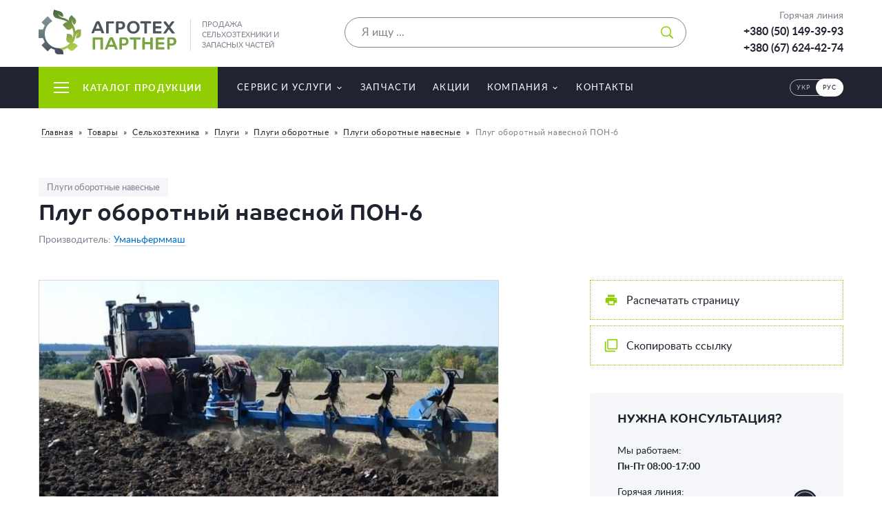

--- FILE ---
content_type: text/html; charset=UTF-8
request_url: https://agrotehpartner.com/ru/product/plug-oborotnyj-navesnoj-pon-6/
body_size: 14911
content:
<!DOCTYPE html><html lang="ru-RU" class="no-js"><head><meta charset="UTF-8"><meta http-equiv="x-ua-compatible" content="ie=edge"><meta name="viewport" content="width=device-width, initial-scale=1, shrink-to-fit=no"><meta http-equiv="x-dns-prefetch-control" content="on"><link rel="profile" href="https://gmpg.org/xfn/11"> <script>(function(html){html.className = html.className.replace(/\bno-js\b/,'js')})(document.documentElement);</script> <meta name='robots' content='index, follow, max-image-preview:large, max-snippet:-1, max-video-preview:-1' /><title>Плуг оборотный навесной ПОН-6 &#8212; Агротехпартнер</title><link rel="canonical" href="https://agrotehpartner.com/ru/product/plug-oborotnyj-navesnoj-pon-6/" /><meta property="og:locale" content="ru_RU" /><meta property="og:type" content="article" /><meta property="og:title" content="Плуг оборотный навесной ПОН-6 &#8212; Агротехпартнер" /><meta property="og:description" content="Плуг с регулируемой шириной обработки. Предназначен для гладкой вспашки полей на глубину до 30 см, не засоренных камнями и другими включениями, с удельным сопротивлением до 0,09 МПа. Гладкая вспашка позволяет обеспечить обработку почвы без гребней свалок и розвальних борозд, удобную для работы сеялок, комбайнов, тракторов и другой техники. Отличительной особенностью этого плуга является ступенчато регулируемая [&hellip;]" /><meta property="og:url" content="https://agrotehpartner.com/ru/product/plug-oborotnyj-navesnoj-pon-6/" /><meta property="og:site_name" content="Агротехпартнер" /><meta property="article:modified_time" content="2019-02-25T15:19:31+00:00" /><meta property="og:image" content="https://agrotehpartner.com/wp-content/uploads/2019/02/plug-oborotni-navisni_pon-6.jpg" /><meta property="og:image:width" content="800" /><meta property="og:image:height" content="494" /><meta property="og:image:type" content="image/jpeg" /><meta name="twitter:card" content="summary_large_image" /> <script type="application/ld+json" class="yoast-schema-graph">{"@context":"https://schema.org","@graph":[{"@type":"WebPage","@id":"https://agrotehpartner.com/ru/product/plug-oborotnyj-navesnoj-pon-6/","url":"https://agrotehpartner.com/ru/product/plug-oborotnyj-navesnoj-pon-6/","name":"Плуг оборотный навесной ПОН-6 &#8212; Агротехпартнер","isPartOf":{"@id":"https://agrotehpartner.com/ru/#website"},"primaryImageOfPage":{"@id":"https://agrotehpartner.com/ru/product/plug-oborotnyj-navesnoj-pon-6/#primaryimage"},"image":{"@id":"https://agrotehpartner.com/ru/product/plug-oborotnyj-navesnoj-pon-6/#primaryimage"},"thumbnailUrl":"https://agrotehpartner.com/wp-content/uploads/2019/02/plug-oborotni-navisni_pon-6.jpg","datePublished":"2019-02-21T11:35:59+00:00","dateModified":"2019-02-25T15:19:31+00:00","breadcrumb":{"@id":"https://agrotehpartner.com/ru/product/plug-oborotnyj-navesnoj-pon-6/#breadcrumb"},"inLanguage":"ru-RU","potentialAction":[{"@type":"ReadAction","target":["https://agrotehpartner.com/ru/product/plug-oborotnyj-navesnoj-pon-6/"]}]},{"@type":"ImageObject","inLanguage":"ru-RU","@id":"https://agrotehpartner.com/ru/product/plug-oborotnyj-navesnoj-pon-6/#primaryimage","url":"https://agrotehpartner.com/wp-content/uploads/2019/02/plug-oborotni-navisni_pon-6.jpg","contentUrl":"https://agrotehpartner.com/wp-content/uploads/2019/02/plug-oborotni-navisni_pon-6.jpg","width":800,"height":494,"caption":"plug-oborotni-navіsni_pon-6"},{"@type":"BreadcrumbList","@id":"https://agrotehpartner.com/ru/product/plug-oborotnyj-navesnoj-pon-6/#breadcrumb","itemListElement":[{"@type":"ListItem","position":1,"name":"Главная","item":"https://agrotehpartner.com/ru/"},{"@type":"ListItem","position":2,"name":"Товары","item":"https://agrotehpartner.com/ru/product/"},{"@type":"ListItem","position":3,"name":"Сельхозтехника","item":"https://agrotehpartner.com/ru/product-cat/selhoztehnyka/"},{"@type":"ListItem","position":4,"name":"Плуги","item":"https://agrotehpartner.com/ru/product-cat/plugy-ru/"},{"@type":"ListItem","position":5,"name":"Плуги оборотные","item":"https://agrotehpartner.com/ru/product-cat/plugy-oborotnye/"},{"@type":"ListItem","position":6,"name":"Плуги оборотные навесные","item":"https://agrotehpartner.com/ru/product-cat/plugy-oborotnye-navesnye/"},{"@type":"ListItem","position":7,"name":"Плуг оборотный навесной ПОН-6"}]},{"@type":"WebSite","@id":"https://agrotehpartner.com/ru/#website","url":"https://agrotehpartner.com/ru/","name":"Агротехпартнер","description":"Продажа сельхозтехники и запасных частей","publisher":{"@id":"https://agrotehpartner.com/ru/#organization"},"potentialAction":[{"@type":"SearchAction","target":{"@type":"EntryPoint","urlTemplate":"https://agrotehpartner.com/ru/?s={search_term_string}"},"query-input":{"@type":"PropertyValueSpecification","valueRequired":true,"valueName":"search_term_string"}}],"inLanguage":"ru-RU"},{"@type":"Organization","@id":"https://agrotehpartner.com/ru/#organization","name":"Агротехпартнер","url":"https://agrotehpartner.com/ru/","logo":{"@type":"ImageObject","inLanguage":"ru-RU","@id":"https://agrotehpartner.com/ru/#/schema/logo/image/","url":"https://agrotehpartner.com/wp-content/uploads/2019/06/site-logo.png","contentUrl":"https://agrotehpartner.com/wp-content/uploads/2019/06/site-logo.png","width":210,"height":68,"caption":"Агротехпартнер"},"image":{"@id":"https://agrotehpartner.com/ru/#/schema/logo/image/"}}]}</script> <link rel='dns-prefetch' href='//cdnjs.cloudflare.com' /><link href='//ajax.googleapis.com' rel='dns-prefetch' /><style id='classic-theme-styles-inline-css' type='text/css'>/*! This file is auto-generated */
.wp-block-button__link{color:#fff;background-color:#32373c;border-radius:9999px;box-shadow:none;text-decoration:none;padding:calc(.667em + 2px) calc(1.333em + 2px);font-size:1.125em}.wp-block-file__button{background:#32373c;color:#fff;text-decoration:none}</style><style id='global-styles-inline-css' type='text/css'>body{--wp--preset--color--black: #000000;--wp--preset--color--cyan-bluish-gray: #abb8c3;--wp--preset--color--white: #ffffff;--wp--preset--color--pale-pink: #f78da7;--wp--preset--color--vivid-red: #cf2e2e;--wp--preset--color--luminous-vivid-orange: #ff6900;--wp--preset--color--luminous-vivid-amber: #fcb900;--wp--preset--color--light-green-cyan: #7bdcb5;--wp--preset--color--vivid-green-cyan: #00d084;--wp--preset--color--pale-cyan-blue: #8ed1fc;--wp--preset--color--vivid-cyan-blue: #0693e3;--wp--preset--color--vivid-purple: #9b51e0;--wp--preset--gradient--vivid-cyan-blue-to-vivid-purple: linear-gradient(135deg,rgba(6,147,227,1) 0%,rgb(155,81,224) 100%);--wp--preset--gradient--light-green-cyan-to-vivid-green-cyan: linear-gradient(135deg,rgb(122,220,180) 0%,rgb(0,208,130) 100%);--wp--preset--gradient--luminous-vivid-amber-to-luminous-vivid-orange: linear-gradient(135deg,rgba(252,185,0,1) 0%,rgba(255,105,0,1) 100%);--wp--preset--gradient--luminous-vivid-orange-to-vivid-red: linear-gradient(135deg,rgba(255,105,0,1) 0%,rgb(207,46,46) 100%);--wp--preset--gradient--very-light-gray-to-cyan-bluish-gray: linear-gradient(135deg,rgb(238,238,238) 0%,rgb(169,184,195) 100%);--wp--preset--gradient--cool-to-warm-spectrum: linear-gradient(135deg,rgb(74,234,220) 0%,rgb(151,120,209) 20%,rgb(207,42,186) 40%,rgb(238,44,130) 60%,rgb(251,105,98) 80%,rgb(254,248,76) 100%);--wp--preset--gradient--blush-light-purple: linear-gradient(135deg,rgb(255,206,236) 0%,rgb(152,150,240) 100%);--wp--preset--gradient--blush-bordeaux: linear-gradient(135deg,rgb(254,205,165) 0%,rgb(254,45,45) 50%,rgb(107,0,62) 100%);--wp--preset--gradient--luminous-dusk: linear-gradient(135deg,rgb(255,203,112) 0%,rgb(199,81,192) 50%,rgb(65,88,208) 100%);--wp--preset--gradient--pale-ocean: linear-gradient(135deg,rgb(255,245,203) 0%,rgb(182,227,212) 50%,rgb(51,167,181) 100%);--wp--preset--gradient--electric-grass: linear-gradient(135deg,rgb(202,248,128) 0%,rgb(113,206,126) 100%);--wp--preset--gradient--midnight: linear-gradient(135deg,rgb(2,3,129) 0%,rgb(40,116,252) 100%);--wp--preset--font-size--small: 13px;--wp--preset--font-size--medium: 20px;--wp--preset--font-size--large: 36px;--wp--preset--font-size--x-large: 42px;--wp--preset--spacing--20: 0.44rem;--wp--preset--spacing--30: 0.67rem;--wp--preset--spacing--40: 1rem;--wp--preset--spacing--50: 1.5rem;--wp--preset--spacing--60: 2.25rem;--wp--preset--spacing--70: 3.38rem;--wp--preset--spacing--80: 5.06rem;--wp--preset--shadow--natural: 6px 6px 9px rgba(0, 0, 0, 0.2);--wp--preset--shadow--deep: 12px 12px 50px rgba(0, 0, 0, 0.4);--wp--preset--shadow--sharp: 6px 6px 0px rgba(0, 0, 0, 0.2);--wp--preset--shadow--outlined: 6px 6px 0px -3px rgba(255, 255, 255, 1), 6px 6px rgba(0, 0, 0, 1);--wp--preset--shadow--crisp: 6px 6px 0px rgba(0, 0, 0, 1);}:where(.is-layout-flex){gap: 0.5em;}:where(.is-layout-grid){gap: 0.5em;}body .is-layout-flex{display: flex;}body .is-layout-flex{flex-wrap: wrap;align-items: center;}body .is-layout-flex > *{margin: 0;}body .is-layout-grid{display: grid;}body .is-layout-grid > *{margin: 0;}:where(.wp-block-columns.is-layout-flex){gap: 2em;}:where(.wp-block-columns.is-layout-grid){gap: 2em;}:where(.wp-block-post-template.is-layout-flex){gap: 1.25em;}:where(.wp-block-post-template.is-layout-grid){gap: 1.25em;}.has-black-color{color: var(--wp--preset--color--black) !important;}.has-cyan-bluish-gray-color{color: var(--wp--preset--color--cyan-bluish-gray) !important;}.has-white-color{color: var(--wp--preset--color--white) !important;}.has-pale-pink-color{color: var(--wp--preset--color--pale-pink) !important;}.has-vivid-red-color{color: var(--wp--preset--color--vivid-red) !important;}.has-luminous-vivid-orange-color{color: var(--wp--preset--color--luminous-vivid-orange) !important;}.has-luminous-vivid-amber-color{color: var(--wp--preset--color--luminous-vivid-amber) !important;}.has-light-green-cyan-color{color: var(--wp--preset--color--light-green-cyan) !important;}.has-vivid-green-cyan-color{color: var(--wp--preset--color--vivid-green-cyan) !important;}.has-pale-cyan-blue-color{color: var(--wp--preset--color--pale-cyan-blue) !important;}.has-vivid-cyan-blue-color{color: var(--wp--preset--color--vivid-cyan-blue) !important;}.has-vivid-purple-color{color: var(--wp--preset--color--vivid-purple) !important;}.has-black-background-color{background-color: var(--wp--preset--color--black) !important;}.has-cyan-bluish-gray-background-color{background-color: var(--wp--preset--color--cyan-bluish-gray) !important;}.has-white-background-color{background-color: var(--wp--preset--color--white) !important;}.has-pale-pink-background-color{background-color: var(--wp--preset--color--pale-pink) !important;}.has-vivid-red-background-color{background-color: var(--wp--preset--color--vivid-red) !important;}.has-luminous-vivid-orange-background-color{background-color: var(--wp--preset--color--luminous-vivid-orange) !important;}.has-luminous-vivid-amber-background-color{background-color: var(--wp--preset--color--luminous-vivid-amber) !important;}.has-light-green-cyan-background-color{background-color: var(--wp--preset--color--light-green-cyan) !important;}.has-vivid-green-cyan-background-color{background-color: var(--wp--preset--color--vivid-green-cyan) !important;}.has-pale-cyan-blue-background-color{background-color: var(--wp--preset--color--pale-cyan-blue) !important;}.has-vivid-cyan-blue-background-color{background-color: var(--wp--preset--color--vivid-cyan-blue) !important;}.has-vivid-purple-background-color{background-color: var(--wp--preset--color--vivid-purple) !important;}.has-black-border-color{border-color: var(--wp--preset--color--black) !important;}.has-cyan-bluish-gray-border-color{border-color: var(--wp--preset--color--cyan-bluish-gray) !important;}.has-white-border-color{border-color: var(--wp--preset--color--white) !important;}.has-pale-pink-border-color{border-color: var(--wp--preset--color--pale-pink) !important;}.has-vivid-red-border-color{border-color: var(--wp--preset--color--vivid-red) !important;}.has-luminous-vivid-orange-border-color{border-color: var(--wp--preset--color--luminous-vivid-orange) !important;}.has-luminous-vivid-amber-border-color{border-color: var(--wp--preset--color--luminous-vivid-amber) !important;}.has-light-green-cyan-border-color{border-color: var(--wp--preset--color--light-green-cyan) !important;}.has-vivid-green-cyan-border-color{border-color: var(--wp--preset--color--vivid-green-cyan) !important;}.has-pale-cyan-blue-border-color{border-color: var(--wp--preset--color--pale-cyan-blue) !important;}.has-vivid-cyan-blue-border-color{border-color: var(--wp--preset--color--vivid-cyan-blue) !important;}.has-vivid-purple-border-color{border-color: var(--wp--preset--color--vivid-purple) !important;}.has-vivid-cyan-blue-to-vivid-purple-gradient-background{background: var(--wp--preset--gradient--vivid-cyan-blue-to-vivid-purple) !important;}.has-light-green-cyan-to-vivid-green-cyan-gradient-background{background: var(--wp--preset--gradient--light-green-cyan-to-vivid-green-cyan) !important;}.has-luminous-vivid-amber-to-luminous-vivid-orange-gradient-background{background: var(--wp--preset--gradient--luminous-vivid-amber-to-luminous-vivid-orange) !important;}.has-luminous-vivid-orange-to-vivid-red-gradient-background{background: var(--wp--preset--gradient--luminous-vivid-orange-to-vivid-red) !important;}.has-very-light-gray-to-cyan-bluish-gray-gradient-background{background: var(--wp--preset--gradient--very-light-gray-to-cyan-bluish-gray) !important;}.has-cool-to-warm-spectrum-gradient-background{background: var(--wp--preset--gradient--cool-to-warm-spectrum) !important;}.has-blush-light-purple-gradient-background{background: var(--wp--preset--gradient--blush-light-purple) !important;}.has-blush-bordeaux-gradient-background{background: var(--wp--preset--gradient--blush-bordeaux) !important;}.has-luminous-dusk-gradient-background{background: var(--wp--preset--gradient--luminous-dusk) !important;}.has-pale-ocean-gradient-background{background: var(--wp--preset--gradient--pale-ocean) !important;}.has-electric-grass-gradient-background{background: var(--wp--preset--gradient--electric-grass) !important;}.has-midnight-gradient-background{background: var(--wp--preset--gradient--midnight) !important;}.has-small-font-size{font-size: var(--wp--preset--font-size--small) !important;}.has-medium-font-size{font-size: var(--wp--preset--font-size--medium) !important;}.has-large-font-size{font-size: var(--wp--preset--font-size--large) !important;}.has-x-large-font-size{font-size: var(--wp--preset--font-size--x-large) !important;}
.wp-block-navigation a:where(:not(.wp-element-button)){color: inherit;}
:where(.wp-block-post-template.is-layout-flex){gap: 1.25em;}:where(.wp-block-post-template.is-layout-grid){gap: 1.25em;}
:where(.wp-block-columns.is-layout-flex){gap: 2em;}:where(.wp-block-columns.is-layout-grid){gap: 2em;}
.wp-block-pullquote{font-size: 1.5em;line-height: 1.6;}</style><link rel='stylesheet' id='main-styles-css' href='https://agrotehpartner.com/wp-content/themes/agrotehpartner/assets/css/master.min.css' type='text/css' media='screen' /><link rel='stylesheet' id='print-styles-css' href='https://agrotehpartner.com/wp-content/themes/agrotehpartner/assets/css/print.min.css' type='text/css' media='print' /><style id='rocket-lazyload-inline-css' type='text/css'>.rll-youtube-player{position:relative;padding-bottom:56.23%;height:0;overflow:hidden;max-width:100%;}.rll-youtube-player:focus-within{outline: 2px solid currentColor;outline-offset: 5px;}.rll-youtube-player iframe{position:absolute;top:0;left:0;width:100%;height:100%;z-index:100;background:0 0}.rll-youtube-player img{bottom:0;display:block;left:0;margin:auto;max-width:100%;width:100%;position:absolute;right:0;top:0;border:none;height:auto;-webkit-transition:.4s all;-moz-transition:.4s all;transition:.4s all}.rll-youtube-player img:hover{-webkit-filter:brightness(75%)}.rll-youtube-player .play{height:100%;width:100%;left:0;top:0;position:absolute;background:url(https://agrotehpartner.com/wp-content/plugins/rocket-lazy-load/assets/img/youtube.png) no-repeat center;background-color: transparent !important;cursor:pointer;border:none;}</style> <script type="text/javascript" id="wpml-cookie-js-extra">/*  */
var wpml_cookies = {"wp-wpml_current_language":{"value":"ru","expires":1,"path":"\/"}};
var wpml_cookies = {"wp-wpml_current_language":{"value":"ru","expires":1,"path":"\/"}};
/*  */</script> <script defer src="https://agrotehpartner.com/wp-content/plugins/sitepress-multilingual-cms/res/js/cookies/language-cookie.js"></script> <script src="//ajax.googleapis.com/ajax/libs/jquery/3.3.1/jquery.min.js" integrity="sha384-tsQFqpEReu7ZLhBV2VZlAu7zcOV+rXbYlF2cqB8txI/8aZajjp4Bqd+V6D5IgvKT" crossorigin="anonymous"></script> <link rel="alternate" type="application/json+oembed" href="https://agrotehpartner.com/ru/wp-json/oembed/1.0/embed?url=https%3A%2F%2Fagrotehpartner.com%2Fru%2Fproduct%2Fplug-oborotnyj-navesnoj-pon-6%2F" /><link rel="alternate" type="text/xml+oembed" href="https://agrotehpartner.com/ru/wp-json/oembed/1.0/embed?url=https%3A%2F%2Fagrotehpartner.com%2Fru%2Fproduct%2Fplug-oborotnyj-navesnoj-pon-6%2F&#038;format=xml" /><meta name="format-detection" content="telephone=no"><meta name="format-detection" content="address=no"><meta name="skype_toolbar" content="skype_toolbar_parser_compatible"><meta name="msapplication-tap-highlight" content="no"><meta http-equiv="cleartype" content="on"><meta name="apple-mobile-web-app-capable" content="yes" /><meta name="apple-mobile-web-app-status-bar-style" content="black"><link rel="icon" href="https://agrotehpartner.com/wp-content/uploads/2019/02/cropped-favicon-agrotech-32x32.png" sizes="32x32" /><link rel="icon" href="https://agrotehpartner.com/wp-content/uploads/2019/02/cropped-favicon-agrotech-192x192.png" sizes="192x192" /><link rel="apple-touch-icon" href="https://agrotehpartner.com/wp-content/uploads/2019/02/cropped-favicon-agrotech-180x180.png" /><meta name="msapplication-TileImage" content="https://agrotehpartner.com/wp-content/uploads/2019/02/cropped-favicon-agrotech-270x270.png" />
<noscript><style id="rocket-lazyload-nojs-css">.rll-youtube-player, [data-lazy-src]{display:none !important;}</style></noscript></head><body class="is-loading"><a class="sr-only sr-only-focusable" href="#main">Перейти к основному содержанию</a><div id="js-site-container" class="l-site-container"><header id="js-site-header" class="l-site-header" role="banner"><div class="l-container p-site-header"><div class="p-site-info"><a class="p-site-logo" href="https://agrotehpartner.com/ru/" title="Агротехпартнер - Продажа сельхозтехники и запасных частей" rel="home"><img src="data:image/svg+xml,%3Csvg%20xmlns='http://www.w3.org/2000/svg'%20viewBox='0%200%200%200'%3E%3C/svg%3E" alt="Агротехпартнер - Продажа сельхозтехники и запасных частей" data-lazy-src="https://agrotehpartner.com/wp-content/uploads/2019/02/agrotehpartner-logo.svg"><noscript><img src="https://agrotehpartner.com/wp-content/uploads/2019/02/agrotehpartner-logo.svg" alt="Агротехпартнер - Продажа сельхозтехники и запасных частей"></noscript></a><span class="p-site-name sr-only">Агротехпартнер</span><span class="p-site-description">Продажа сельхозтехники и запасных частей</span></div><div class="p-site-search"><form role="search" class="c-search-form" method="get" action="https://agrotehpartner.com/ru/"><div class="c-search-input">
<label class="sr-only sr-focusable" for="search-form-6911c36043cd9">
Искать:		</label>
<input
type="search"
class="c-search-input__field js-search-input"
id="search-form-6911c36043cd9"
name="s"
placeholder="Я ищу ..."
value=""
data-ajax--url="https://agrotehpartner.com/ru/wp-json/wp/v2/product"
data-ajax--nonce="8d9a1df56c"
>
<input type="hidden" value="product" name="post_type" />
<button class="c-search-input__btn" type="submit" aria-label="Искать">
<svg class="icon icon--search" aria-hidden="true" role="img"> <use href="#icon-search" xlink:href="#icon-search"></use> </svg>
</button>
<span class="c-search-input__loader c-loader"></span></div></form></div><div id="js-hotline" class="p-site-contacts c-hotline"><div class="c-hotline__title">Горячая линия</div><div class="c-hotline__content">
<a href="tel:+380501493993">+380 (50) 149-39-93</a><br><a href="tel:+380676244274">+380 (67) 624-42-74</a></div></div><div class="p-site-actions">
<button id="js-hotline-trigger" class="c-header-trigger" aria-label="Показать контактные телефоны">
<svg class="icon icon--phone" aria-hidden="true" role="img"> <use href="#icon-phone" xlink:href="#icon-phone"></use> </svg>            </button><button id="js-nav-trigger" class="c-header-trigger" aria-label="Показать основное меню">
<i class="c-header-trigger-lines" aria-hidden="true"></i>
</button></div></div></header><div class="l-site-navigation"><div class="l-container p-site-nav-container"><div class="p-catalog-wrap c-dropdown-wrap js-dropdown-wrap">
<button class="c-dropdown-trigger js-dropdown-trigger" type="button" data-loaded="false" data-nonce="9bcd9b52d6" data-action="catalog_load" data-ajax-url="https://agrotehpartner.com/wp-admin/admin-ajax.php">
<i class="c-dropdown-trigger__lines" aria-hidden="true"></i>
Каталог продукции	</button><nav id="js-dropdown" class="c-dropdown js-dropdown"><div class="c-dropdown__title" role="heading">Каталог продукции</div>
<button type="button" class="c-dropdown-close js-dropdown-close">Закрыть</button><div class="c-dropdown__loader">
<span class="c-loader"></span></div></nav></div><nav id="js-site-nav" class="p-site-nav" role="navigation" aria-label="Главное меню сайта" itemscope itemtype="http://schema.org/SiteNavigationElement"><ul id="js-site-menu" class="p-site-menu js-site-menu"><li id="menu-item-196" class="menu-item menu-item-type-post_type menu-item-object-page menu-item-has-children menu-item-196"><a href="https://agrotehpartner.com/ru/servys-y-uslugy/" itemprop="url"><span itemprop="name">Сервис и услуги</span><svg class="icon icon--chevron-down" aria-hidden="true" role="img"> <use href="#icon-chevron-down" xlink:href="#icon-chevron-down"></use> </svg></a><ul class="sub-menu"><li id="menu-item-197" class="menu-item menu-item-type-post_type menu-item-object-page menu-item-197"><a href="https://agrotehpartner.com/ru/servys-y-uslugy/ustanovka-kondytsyonerov-na-traktory-y-kombajny/" itemprop="url"><span itemprop="name">Установка кондиционеров на тракторы и комбайны</span></a></li><li id="menu-item-198" class="menu-item menu-item-type-post_type menu-item-object-page menu-item-198"><a href="https://agrotehpartner.com/ru/servys-y-uslugy/ustanovka-oborudovanyya-dlya-vnesenyya-zhydkyh-udobrenyj/" itemprop="url"><span itemprop="name">Установка оборудования для внесения жидких удобрений</span></a></li><li id="menu-item-199" class="menu-item menu-item-type-post_type menu-item-object-page menu-item-199"><a href="https://agrotehpartner.com/ru/servys-y-uslugy/garantyjnoe-y-servysnoe-obsluzhyvanye/" itemprop="url"><span itemprop="name">Гарантийное и сервисное обслуживание</span></a></li><li id="menu-item-200" class="menu-item menu-item-type-post_type menu-item-object-page menu-item-200"><a href="https://agrotehpartner.com/ru/servys-y-uslugy/modernyzatsyya-propashnyh-seyalok/" itemprop="url"><span itemprop="name">Модернизация пропашных сеялок</span></a></li></ul></li><li id="menu-item-201" class="menu-item menu-item-type-post_type menu-item-object-page menu-item-201"><a href="https://agrotehpartner.com/ru/zapchasty/" itemprop="url"><span itemprop="name">Запчасти</span></a></li><li id="menu-item-3649" class="menu-item menu-item-type-post_type_archive menu-item-object-promo menu-item-3649"><a href="https://agrotehpartner.com/ru/promo/" itemprop="url"><span itemprop="name">Акции</span></a></li><li id="menu-item-3995" class="menu-item menu-item-type-post_type menu-item-object-page menu-item-has-children menu-item-3995"><a href="https://agrotehpartner.com/ru/o-kompanyy/" itemprop="url"><span itemprop="name">Компания</span><svg class="icon icon--chevron-down" aria-hidden="true" role="img"> <use href="#icon-chevron-down" xlink:href="#icon-chevron-down"></use> </svg></a><ul class="sub-menu"><li id="menu-item-203" class="menu-item menu-item-type-post_type menu-item-object-page menu-item-203"><a href="https://agrotehpartner.com/ru/o-kompanyy/" itemprop="url"><span itemprop="name">О компании</span></a></li><li id="menu-item-204" class="menu-item menu-item-type-post_type menu-item-object-page current_page_parent menu-item-204"><a href="https://agrotehpartner.com/ru/novosty/" itemprop="url"><span itemprop="name">Новости компании</span></a></li><li id="menu-item-3648" class="menu-item menu-item-type-post_type_archive menu-item-object-jobs menu-item-3648"><a href="https://agrotehpartner.com/ru/jobs/" itemprop="url"><span itemprop="name">Вакансии</span></a></li></ul></li><li id="menu-item-205" class="menu-item menu-item-type-post_type menu-item-object-page menu-item-205"><a href="https://agrotehpartner.com/ru/kontakty-2/" itemprop="url"><span itemprop="name">Контакты</span></a></li></ul><ul class="p-lang-switcher"><li><a href="https://agrotehpartner.com/product/plug-oborotnyj-navisnyj-pon-6/"><span>Укр</span></a></li><li><span class="is-current"><span>Рус</span></span></li></ul></nav></div></div><div class="l-site-main"><main id="main" class="l-site-content" role="main"><nav class="p-site-breadcrumbs l-container" aria-label="Вы находитесь тут:"><span><span><a href="https://agrotehpartner.com/ru/">Главная</a></span> » <span><a href="https://agrotehpartner.com/ru/product/">Товары</a></span> » <span><a href="https://agrotehpartner.com/ru/product-cat/selhoztehnyka/">Сельхозтехника</a></span> » <span><a href="https://agrotehpartner.com/ru/product-cat/plugy-ru/">Плуги</a></span> » <span><a href="https://agrotehpartner.com/ru/product-cat/plugy-oborotnye/">Плуги оборотные</a></span> » <span><a href="https://agrotehpartner.com/ru/product-cat/plugy-oborotnye-navesnye/">Плуги оборотные навесные</a></span> » <span class="breadcrumb_last" aria-current="page">Плуг оборотный навесной ПОН-6</span></span></nav><article class="p-product"><header class="p-product__header"><div class="p-product__meta">
<a class="p-product__meta-link" rel="tag" href="https://agrotehpartner.com/ru/product-cat/plugy-oborotnye-navesnye/">Плуги оборотные навесные</a></div><h1 class="p-product__title">Плуг оборотный навесной ПОН-6</h1><div class="p-product__brand">Производитель: <a href="https://agrotehpartner.com/ru/brands/umanfermmash-ru/">Уманьферммаш</a></div></header><div class="p-product__gallery"><div class="p-product-gallery"><div id="product-gallery" class="p-slider-gallery"><figure class="p-slider-gallery__slide c-img-box ratio-8by5">
<img width="800" height="494" src="data:image/svg+xml,%3Csvg%20xmlns='http://www.w3.org/2000/svg'%20viewBox='0%200%20800%20494'%3E%3C/svg%3E" class="attachment-full size-full wp-post-image" alt="plug-oborotni-navіsni_pon-6" decoding="async" fetchpriority="high" data-lazy-srcset="https://agrotehpartner.com/wp-content/uploads/2019/02/plug-oborotni-navisni_pon-6.jpg 800w, https://agrotehpartner.com/wp-content/uploads/2019/02/plug-oborotni-navisni_pon-6-160x99.jpg 160w, https://agrotehpartner.com/wp-content/uploads/2019/02/plug-oborotni-navisni_pon-6-320x198.jpg 320w" data-lazy-sizes="(max-width: 800px) 100vw, 800px" data-lazy-src="https://agrotehpartner.com/wp-content/uploads/2019/02/plug-oborotni-navisni_pon-6.jpg" /><noscript><img width="800" height="494" src="https://agrotehpartner.com/wp-content/uploads/2019/02/plug-oborotni-navisni_pon-6.jpg" class="attachment-full size-full wp-post-image" alt="plug-oborotni-navіsni_pon-6" decoding="async" fetchpriority="high" srcset="https://agrotehpartner.com/wp-content/uploads/2019/02/plug-oborotni-navisni_pon-6.jpg 800w, https://agrotehpartner.com/wp-content/uploads/2019/02/plug-oborotni-navisni_pon-6-160x99.jpg 160w, https://agrotehpartner.com/wp-content/uploads/2019/02/plug-oborotni-navisni_pon-6-320x198.jpg 320w" sizes="(max-width: 800px) 100vw, 800px" /></noscript></figure></div></div></div><div class="p-product__desc c-desc-box"><h2 class="c-desc-box__title">Описание <span>Плуг оборотный навесной ПОН-6</span></h2><div class="c-desc-box__content"><div class="c-text-collapse js-text-collapse"><div class="c-text-collapse__content js-text-collapse__content e-text js-text" data-height="280px"><p>Плуг с регулируемой шириной обработки. Предназначен для гладкой вспашки полей на глубину до 30 см, не засоренных камнями и другими включениями, с удельным сопротивлением до 0,09 МПа.</p><p>Гладкая вспашка позволяет обеспечить обработку почвы без гребней свалок и розвальних борозд, удобную для работы сеялок, комбайнов, тракторов и другой техники.</p><p>Отличительной особенностью этого плуга является ступенчато регулируемая ширина захвата корпуса с 4-мя положениями 28,32,36,40 см. Влажность почвы 12%.</p></div><button class="js-text-collapse-trigger c-text-collapse__trigger" type="button" data-text-default="Развернуть" data-text-collapsed="Свернуть">Развернуть <svg class="icon icon--chevron-down" aria-hidden="true" role="img"> <use href="#icon-chevron-down" xlink:href="#icon-chevron-down"></use> </svg></button></div></div></div><footer class="p-product__footer"><div class="p-product-footer"><div class="c-product-actions">
<button class="c-product-action c-print-btn js-print" onClick="window.print()"><svg class="icon icon--print" aria-hidden="true" role="img"> <use href="#icon-print" xlink:href="#icon-print"></use> </svg> Распечатать страницу</button>
<button class="c-product-action c-copy-btn js-copy-url" data-text-success="Ссылка скопирована!"><svg class="icon icon--copy" aria-hidden="true" role="img"> <use href="#icon-copy" xlink:href="#icon-copy"></use> </svg> <svg class="icon icon--smile" aria-hidden="true" role="img"> <use href="#icon-smile" xlink:href="#icon-smile"></use> </svg> Скопировать ссылку</button>
<input type="text" class="js-url-placeholder url-placeholder" value="https://agrotehpartner.com/ru/product/plug-oborotnyj-navesnoj-pon-6/"></div><section class="c-widget c-widget-consult"><h4 class="c-widget-consult__title">Нужна консультация?</h4><div class="c-widget-consult__content"><div class="c-widget-consult-item"><div class="c-widget-consult-item__label">Мы работаем:</div><div class="c-widget-consult-item__info">Пн-Пт 08:00-17:00</div></div><div class="c-widget-consult-item"><div class="c-widget-consult-item__label">Горячая линия:</div><div class="c-widget-consult-item__info"><a href="tel:+380501493993">+380 (50) 149-39-93</a><br><a href="tel:+380676244274">+380 (67) 624-42-74</a><br></div></div></div></section></div></footer><div class="p-product__feedback"><section class="c-feedback"><h4 class="c-feedback__title">Остались вопросы?</h4><div class="c-feedback__subtitle">Напишите нам и мы ответим вам в ближайшее время</div><div class="c-feedback__body"><form action="https://agrotehpartner.com/wp-admin/admin-ajax.php" class="js-form c-form c-form-feedback" method="post" enctype="multipart/form-data" novalidate>
<input type="hidden" name="action" value="feedback_send">
<input type="hidden" id="feedback_nonce" name="feedback_nonce" value="5a08612e2a" /><input type="hidden" name="_wp_http_referer" value="/ru/product/plug-oborotnyj-navesnoj-pon-6/" />
<input type="hidden" name="f_title" value="Плуг оборотный навесной ПОН-6">
<input type="hidden" name="f_url" value="https://agrotehpartner.com/ru/product/plug-oborotnyj-navesnoj-pon-6/">
<input type="text" name="human" id="f_human" class="sr-only js-validates-as-human js-input-field"><div class="c-form-wrap"><div class="c-form-group js-float"><label for="f_name" class="c-input-label c-input-label--float js-label-float">Ваше имя</label><input type="text"  name="f_name" id="f_name" class="c-input-field c-input-field--lg js-float__input js-input-field " placeholder="Ваше имя" aria-required="false"></div><div class="c-form-group js-float"><label for="f_tel" class="c-input-label c-input-label--float js-label-float">Телефон</label><input type="tel"  name="f_tel" id="f_tel" class="c-input-field c-input-field--lg js-float__input js-input-field js-validates-as-required js-validates-as-tel" placeholder="Телефон" aria-required="true"></div></div><div  class="c-form-group js-float c-character-count js-character-count"><label for="f_message" class="c-input-label c-input-label--float js-label-float">Ваше сообщение</label><textarea  name="f_message" id="f_message" class="c-input-field c-input-field--lg js-input-field js-float__input js-validates-as-required js-character-count__input" aria-required="true" placeholder="Ваше сообщение" maxlength="200"></textarea><div class="c-character-count__helper">Осталось <span class="js-character-count__counter"></span> символов</div></div><div class="c-form-submit"><button type="submit" id="f_submit" class="c-submit js-submit-trigger c-btn c-btn--lg c-btn--primary"><span class="c-submit__text">Отправить</span><span class="c-loader"></span></button></div><div class="c-form-alert js-form-alert"></div></form></div></section></div><aside class="p-product__aside"><section class="c-product-related"><header class="c-product-related__header"><h3 class="c-product-related__title">Похожие товары</h3><a href="https://agrotehpartner.com/ru/product-cat/plugy-oborotnye-navesnye/" class="c-product-related__header-link">Смотреть все <svg class="icon icon--arrow-right" aria-hidden="true" role="img"> <use href="#icon-arrow-right" xlink:href="#icon-arrow-right"></use> </svg></a></header><div class="c-card-list"><article class="c-card c-card--sm"><figure class="c-card__image js-card-image"><img width="320" height="198" src="data:image/svg+xml,%3Csvg%20xmlns='http://www.w3.org/2000/svg'%20viewBox='0%200%20320%20198'%3E%3C/svg%3E" class="attachment-medium size-medium wp-post-image" alt="" data-adaptive-background="1" cross-origin="anonymous" decoding="async" data-lazy-srcset="https://agrotehpartner.com/wp-content/uploads/2019/02/plugi-master-3.4.5_08-320x198.jpg 320w, https://agrotehpartner.com/wp-content/uploads/2019/02/plugi-master-3.4.5_08-160x99.jpg 160w, https://agrotehpartner.com/wp-content/uploads/2019/02/plugi-master-3.4.5_08.jpg 800w" data-lazy-sizes="(max-width: 320px) 100vw, 320px" data-lazy-src="https://agrotehpartner.com/wp-content/uploads/2019/02/plugi-master-3.4.5_08-320x198.jpg" /><noscript><img width="320" height="198" src="https://agrotehpartner.com/wp-content/uploads/2019/02/plugi-master-3.4.5_08-320x198.jpg" class="attachment-medium size-medium wp-post-image" alt="" data-adaptive-background="1" cross-origin="anonymous" decoding="async" srcset="https://agrotehpartner.com/wp-content/uploads/2019/02/plugi-master-3.4.5_08-320x198.jpg 320w, https://agrotehpartner.com/wp-content/uploads/2019/02/plugi-master-3.4.5_08-160x99.jpg 160w, https://agrotehpartner.com/wp-content/uploads/2019/02/plugi-master-3.4.5_08.jpg 800w" sizes="(max-width: 320px) 100vw, 320px" /></noscript><span class="c-loader"></span></figure><div class="c-card__info"><div class="c-card__meta">
<span>Плуги оборотные навесные</span></div><h3 class="c-card__title"><span>Плуг оборотный навесной Мастер A5</span></h3><div class="c-card__footer"><div class="c-card-product-brand"><figure class="c-card-product-brand__logo"><img width="208" height="208" src="data:image/svg+xml,%3Csvg%20xmlns='http://www.w3.org/2000/svg'%20viewBox='0%200%20208%20208'%3E%3C/svg%3E" class="attachment-full size-full" alt="optikon" decoding="async" data-lazy-src="https://agrotehpartner.com/wp-content/uploads/2019/03/optikon.jpg" /><noscript><img width="208" height="208" src="https://agrotehpartner.com/wp-content/uploads/2019/03/optikon.jpg" class="attachment-full size-full" alt="optikon" decoding="async" /></noscript></figure><div class="c-card-product-brand__info"><span class="c-card-product-brand__label">Производитель:</span><b class="c-card-product-brand__name">Завод «Оптикон»</b></div></div></div></div><a class="c-card__link" href="https://agrotehpartner.com/ru/product/plug-oborotnyj-navesnoj-master-a5/" rel="bookmark">Плуг оборотный навесной Мастер A5</a></article><article class="c-card c-card--sm"><figure class="c-card__image js-card-image"><img width="320" height="198" src="data:image/svg+xml,%3Csvg%20xmlns='http://www.w3.org/2000/svg'%20viewBox='0%200%20320%20198'%3E%3C/svg%3E" class="attachment-medium size-medium wp-post-image" alt="" data-adaptive-background="1" cross-origin="anonymous" decoding="async" data-lazy-srcset="https://agrotehpartner.com/wp-content/uploads/2019/02/plugi-master-3.4.5_02-320x198.jpg 320w, https://agrotehpartner.com/wp-content/uploads/2019/02/plugi-master-3.4.5_02-160x99.jpg 160w, https://agrotehpartner.com/wp-content/uploads/2019/02/plugi-master-3.4.5_02.jpg 800w" data-lazy-sizes="(max-width: 320px) 100vw, 320px" data-lazy-src="https://agrotehpartner.com/wp-content/uploads/2019/02/plugi-master-3.4.5_02-320x198.jpg" /><noscript><img width="320" height="198" src="https://agrotehpartner.com/wp-content/uploads/2019/02/plugi-master-3.4.5_02-320x198.jpg" class="attachment-medium size-medium wp-post-image" alt="" data-adaptive-background="1" cross-origin="anonymous" decoding="async" loading="lazy" srcset="https://agrotehpartner.com/wp-content/uploads/2019/02/plugi-master-3.4.5_02-320x198.jpg 320w, https://agrotehpartner.com/wp-content/uploads/2019/02/plugi-master-3.4.5_02-160x99.jpg 160w, https://agrotehpartner.com/wp-content/uploads/2019/02/plugi-master-3.4.5_02.jpg 800w" sizes="(max-width: 320px) 100vw, 320px" /></noscript><span class="c-loader"></span></figure><div class="c-card__info"><div class="c-card__meta">
<span>Плуги оборотные навесные</span></div><h3 class="c-card__title"><span>Плуг оборотный навесной Мастер A4</span></h3><div class="c-card__footer"><div class="c-card-product-brand"><figure class="c-card-product-brand__logo"><img width="208" height="208" src="data:image/svg+xml,%3Csvg%20xmlns='http://www.w3.org/2000/svg'%20viewBox='0%200%20208%20208'%3E%3C/svg%3E" class="attachment-full size-full" alt="optikon" decoding="async" data-lazy-src="https://agrotehpartner.com/wp-content/uploads/2019/03/optikon.jpg" /><noscript><img width="208" height="208" src="https://agrotehpartner.com/wp-content/uploads/2019/03/optikon.jpg" class="attachment-full size-full" alt="optikon" decoding="async" loading="lazy" /></noscript></figure><div class="c-card-product-brand__info"><span class="c-card-product-brand__label">Производитель:</span><b class="c-card-product-brand__name">Завод «Оптикон»</b></div></div></div></div><a class="c-card__link" href="https://agrotehpartner.com/ru/product/plug-oborotnyj-navesnoj-master-a4/" rel="bookmark">Плуг оборотный навесной Мастер A4</a></article><article class="c-card c-card--sm"><figure class="c-card__image js-card-image"><img width="320" height="198" src="data:image/svg+xml,%3Csvg%20xmlns='http://www.w3.org/2000/svg'%20viewBox='0%200%20320%20198'%3E%3C/svg%3E" class="attachment-medium size-medium wp-post-image" alt="Плуг оборотний навісний Майстер A3" data-adaptive-background="1" cross-origin="anonymous" decoding="async" data-lazy-srcset="https://agrotehpartner.com/wp-content/uploads/2019/02/plugi-master-3.4.5_01-320x198.jpg 320w, https://agrotehpartner.com/wp-content/uploads/2019/02/plugi-master-3.4.5_01-160x99.jpg 160w, https://agrotehpartner.com/wp-content/uploads/2019/02/plugi-master-3.4.5_01.jpg 800w" data-lazy-sizes="(max-width: 320px) 100vw, 320px" data-lazy-src="https://agrotehpartner.com/wp-content/uploads/2019/02/plugi-master-3.4.5_01-320x198.jpg" /><noscript><img width="320" height="198" src="https://agrotehpartner.com/wp-content/uploads/2019/02/plugi-master-3.4.5_01-320x198.jpg" class="attachment-medium size-medium wp-post-image" alt="Плуг оборотний навісний Майстер A3" data-adaptive-background="1" cross-origin="anonymous" decoding="async" loading="lazy" srcset="https://agrotehpartner.com/wp-content/uploads/2019/02/plugi-master-3.4.5_01-320x198.jpg 320w, https://agrotehpartner.com/wp-content/uploads/2019/02/plugi-master-3.4.5_01-160x99.jpg 160w, https://agrotehpartner.com/wp-content/uploads/2019/02/plugi-master-3.4.5_01.jpg 800w" sizes="(max-width: 320px) 100vw, 320px" /></noscript><span class="c-loader"></span></figure><div class="c-card__info"><div class="c-card__meta">
<span>Плуги оборотные навесные</span></div><h3 class="c-card__title"><span>Плуг оборотный навесной Мастер A3</span></h3><div class="c-card__footer"><div class="c-card-product-brand"><figure class="c-card-product-brand__logo"><img width="208" height="208" src="data:image/svg+xml,%3Csvg%20xmlns='http://www.w3.org/2000/svg'%20viewBox='0%200%20208%20208'%3E%3C/svg%3E" class="attachment-full size-full" alt="optikon" decoding="async" data-lazy-src="https://agrotehpartner.com/wp-content/uploads/2019/03/optikon.jpg" /><noscript><img width="208" height="208" src="https://agrotehpartner.com/wp-content/uploads/2019/03/optikon.jpg" class="attachment-full size-full" alt="optikon" decoding="async" loading="lazy" /></noscript></figure><div class="c-card-product-brand__info"><span class="c-card-product-brand__label">Производитель:</span><b class="c-card-product-brand__name">Завод «Оптикон»</b></div></div></div></div><a class="c-card__link" href="https://agrotehpartner.com/ru/product/plug-oborotnyj-navesnoj-master-a3/" rel="bookmark">Плуг оборотный навесной Мастер A3</a></article><article class="c-card c-card--sm"><figure class="c-card__image js-card-image"><img width="320" height="198" src="data:image/svg+xml,%3Csvg%20xmlns='http://www.w3.org/2000/svg'%20viewBox='0%200%20320%20198'%3E%3C/svg%3E" class="attachment-medium size-medium wp-post-image" alt="plug-oborotni-navіsni_pon-4‒40+_veles-agro" data-adaptive-background="1" cross-origin="anonymous" decoding="async" data-lazy-srcset="https://agrotehpartner.com/wp-content/uploads/2019/02/plug-oborotni-navisni_pon-4-40_veles-agro-320x198.jpg 320w, https://agrotehpartner.com/wp-content/uploads/2019/02/plug-oborotni-navisni_pon-4-40_veles-agro-160x99.jpg 160w, https://agrotehpartner.com/wp-content/uploads/2019/02/plug-oborotni-navisni_pon-4-40_veles-agro.jpg 800w" data-lazy-sizes="(max-width: 320px) 100vw, 320px" data-lazy-src="https://agrotehpartner.com/wp-content/uploads/2019/02/plug-oborotni-navisni_pon-4-40_veles-agro-320x198.jpg" /><noscript><img width="320" height="198" src="https://agrotehpartner.com/wp-content/uploads/2019/02/plug-oborotni-navisni_pon-4-40_veles-agro-320x198.jpg" class="attachment-medium size-medium wp-post-image" alt="plug-oborotni-navіsni_pon-4‒40+_veles-agro" data-adaptive-background="1" cross-origin="anonymous" decoding="async" loading="lazy" srcset="https://agrotehpartner.com/wp-content/uploads/2019/02/plug-oborotni-navisni_pon-4-40_veles-agro-320x198.jpg 320w, https://agrotehpartner.com/wp-content/uploads/2019/02/plug-oborotni-navisni_pon-4-40_veles-agro-160x99.jpg 160w, https://agrotehpartner.com/wp-content/uploads/2019/02/plug-oborotni-navisni_pon-4-40_veles-agro.jpg 800w" sizes="(max-width: 320px) 100vw, 320px" /></noscript><span class="c-loader"></span></figure><div class="c-card__info"><div class="c-card__meta">
<span>Плуги оборотные навесные</span></div><h3 class="c-card__title"><span>Плуг оборотный навесной PON 4‒40+1</span></h3><div class="c-card__footer"><div class="c-card-product-brand"><figure class="c-card-product-brand__logo"><img width="208" height="208" src="data:image/svg+xml,%3Csvg%20xmlns='http://www.w3.org/2000/svg'%20viewBox='0%200%20208%20208'%3E%3C/svg%3E" class="attachment-full size-full" alt="veles-agro" decoding="async" data-lazy-src="https://agrotehpartner.com/wp-content/uploads/2019/03/veles-agro-1.jpg" /><noscript><img width="208" height="208" src="https://agrotehpartner.com/wp-content/uploads/2019/03/veles-agro-1.jpg" class="attachment-full size-full" alt="veles-agro" decoding="async" loading="lazy" /></noscript></figure><div class="c-card-product-brand__info"><span class="c-card-product-brand__label">Производитель:</span><b class="c-card-product-brand__name">Велес-Агро</b></div></div></div></div><a class="c-card__link" href="https://agrotehpartner.com/ru/product/plug-oborotnyj-navesnoj-pon-4-40-1/" rel="bookmark">Плуг оборотный навесной PON 4‒40+1</a></article></div></section></aside></article></main><footer class="l-site-footer" role="contentinfo"><div class="p-footer-info l-container"><div class="p-copyright">&copy; 2018-2025 Агротехпартнер. Все права защищены.</div></div></footer><a class="c-back-to-top" id="js-back-to-top" href="#" data-offset="100" data-duration="300"><svg class="icon icon--chevron-up" aria-hidden="true" role="img"> <use href="#icon-chevron-up" xlink:href="#icon-chevron-up"></use> </svg></a><div class="c-site-overlay js-site-overlay"></div></div></div>  <script defer src="//cdnjs.cloudflare.com/ajax/libs/slick-carousel/1.9.0/slick.min.js" integrity="sha256-NXRS8qVcmZ3dOv3LziwznUHPegFhPZ1F/4inU7uC8h0=" crossorigin="anonymous"></script> <script defer src="https://agrotehpartner.com/wp-content/themes/agrotehpartner/assets/js/vendors.min.js"></script> <script defer src="https://agrotehpartner.com/wp-content/themes/agrotehpartner/assets/js/main.min.js"></script> <script type="text/javascript" src="https://agrotehpartner.com/wp-content/plugins/litespeed-cache/assets/js/instant_click.min.js" id="litespeed-cache-js"></script> <svg id="svg-sprite" class="is-hidden" style="position: absolute; width: 0; height: 0; overflow: hidden; pointer-events: none;" xmlns="http://www.w3.org/2000/svg" xmlns:xlink="http://www.w3.org/1999/xlink"><symbol viewBox="0 0 24 24" id="icon-add"><path d="M19 13h-6v6h-2v-6H5v-2h6V5h2v6h6v2z"/></symbol><symbol viewBox="0 0 24 24" id="icon-arrow-left"><path d="M21 11H6.83l3.58-3.59L9 6l-6 6 6 6 1.41-1.41L6.83 13H21z"/></symbol><symbol viewBox="0 0 16 16" id="icon-arrow-right"><path d="M.693 7.359h12.942l-3.088-3.177a.692.692 0 1 1 .98-.98l4.27 4.36c.27.27.27.709 0 .979l-4.27 4.359a.69.69 0 0 1-.98 0 .692.692 0 0 1 0-.98l3.088-3.176H.693a.693.693 0 0 1 0-1.385z"/></symbol><symbol viewBox="0 0 24 24" id="icon-attachment"><path d="M16.5 6v11.5c0 2.21-1.79 4-4 4s-4-1.79-4-4V5a2.5 2.5 0 0 1 5 0v10.5c0 .55-.45 1-1 1s-1-.45-1-1V6H10v9.5a2.5 2.5 0 0 0 5 0V5c0-2.21-1.79-4-4-4S7 2.79 7 5v12.5c0 3.04 2.46 5.5 5.5 5.5s5.5-2.46 5.5-5.5V6h-1.5z"/></symbol><symbol viewBox="0 0 24 24" id="icon-chevron-down"><path d="M7.41 8.59L12 13.17l4.59-4.58L18 10l-6 6-6-6 1.41-1.41z"/></symbol><symbol viewBox="0 0 24 24" id="icon-chevron-left"><path d="M15.41 7.41L14 6l-6 6 6 6 1.41-1.41L10.83 12z"/></symbol><symbol viewBox="0 0 24 24" id="icon-chevron-right"><path d="M10 6L8.59 7.41 13.17 12l-4.58 4.59L10 18l6-6z"/></symbol><symbol viewBox="0 0 24 24" id="icon-chevron-up"><path d="M7.41 15.41L12 10.83l4.59 4.58L18 14l-6-6-6 6z"/></symbol><symbol viewBox="0 0 24 24" id="icon-clock"><path d="M12 20a7 7 0 0 1-7-7 7 7 0 0 1 7-7 7 7 0 0 1 7 7 7 7 0 0 1-7 7m0-16a9 9 0 0 0-9 9 9 9 0 0 0 9 9 9 9 0 0 0 9-9 9 9 0 0 0-9-9m.5 4H11v6l4.75 2.85.75-1.23-4-2.37V8M7.88 3.39L6.6 1.86 2 5.71l1.29 1.53 4.59-3.85M22 5.72l-4.6-3.86-1.29 1.53 4.6 3.86L22 5.72z"/></symbol><symbol viewBox="0 0 24 24" id="icon-close"><path d="M19 6.41L17.59 5 12 10.59 6.41 5 5 6.41 10.59 12 5 17.59 6.41 19 12 13.41 17.59 19 19 17.59 13.41 12z"/></symbol><symbol viewBox="0 0 24 24" id="icon-copy"><path d="M3 5H1v16c0 1.1.9 2 2 2h16v-2H3V5zm18-4H7c-1.1 0-2 .9-2 2v14c0 1.1.9 2 2 2h14c1.1 0 2-.9 2-2V3c0-1.1-.9-2-2-2zm0 16H7V3h14v14z"/></symbol><symbol viewBox="0 0 24 24" id="icon-done"><path d="M9 16.2L4.8 12l-1.4 1.4L9 19 21 7l-1.4-1.4L9 16.2z"/></symbol><symbol viewBox="0 0 24 24" id="icon-dots"><path d="M6 10c-1.1 0-2 .9-2 2s.9 2 2 2 2-.9 2-2-.9-2-2-2zm12 0c-1.1 0-2 .9-2 2s.9 2 2 2 2-.9 2-2-.9-2-2-2zm-6 0c-1.1 0-2 .9-2 2s.9 2 2 2 2-.9 2-2-.9-2-2-2z"/></symbol><symbol viewBox="0 0 24 24" id="icon-download"><path d="M22.46 24H1.54V0h20.92v24zM2.54 23h18.92V1H2.54v22zM8 18.32h8v-1H8v1zm7-7l-2.5 2.4V6.2h-1v7.51L9 11.33l-.74.67L12 15.55 15.74 12l-.74-.68z"/></symbol><symbol viewBox="0 0 24 24" id="icon-email"><path fill-opacity=".9" d="M12 2C6.48 2 2 6.48 2 12s4.48 10 10 10h5v-2h-5c-4.34 0-8-3.66-8-8s3.66-8 8-8 8 3.66 8 8v1.43c0 .79-.71 1.57-1.5 1.57s-1.5-.78-1.5-1.57V12c0-2.76-2.24-5-5-5s-5 2.24-5 5 2.24 5 5 5c1.38 0 2.64-.56 3.54-1.47.65.89 1.77 1.47 2.96 1.47 1.97 0 3.5-1.6 3.5-3.57V12c0-5.52-4.48-10-10-10zm0 13c-1.66 0-3-1.34-3-3s1.34-3 3-3 3 1.34 3 3-1.34 3-3 3z"/></symbol><symbol viewBox="0 0 24 24" id="icon-envelope"><path d="M22 6c0-1.1-.9-2-2-2H4c-1.1 0-2 .9-2 2v12c0 1.1.9 2 2 2h16c1.1 0 2-.9 2-2V6zm-2 0l-8 5-8-5h16zm0 12H4V8l8 5 8-5v10z"/></symbol><symbol viewBox="0 0 24 24" id="icon-facebook"><path d="M17 2v4h-2c-.69 0-1 .81-1 1.5V10h3v4h-3v8h-4v-8H7v-4h3V6a4 4 0 0 1 4-4h3z"/></symbol><symbol viewBox="0 0 24 24" id="icon-filter"><path d="M10 18h4v-2h-4v2zM3 6v2h18V6H3zm3 7h12v-2H6v2z"/></symbol><symbol viewBox="0 0 24 24" id="icon-google-plus"><path d="M23 11h-2V9h-2v2h-2v2h2v2h2v-2h2M8 11v2.4h4c-.2 1-1.2 3-4 3-2.4 0-4.3-2-4.3-4.4 0-2.4 1.9-4.4 4.3-4.4 1.4 0 2.3.6 2.8 1.1l1.9-1.8C11.5 5.7 9.9 5 8 5c-3.9 0-7 3.1-7 7s3.1 7 7 7c4 0 6.7-2.8 6.7-6.8 0-.5 0-.8-.1-1.2H8z"/></symbol><symbol viewBox="0 0 24 24" id="icon-language"><path d="M11.99 2C6.47 2 2 6.48 2 12s4.47 10 9.99 10C17.52 22 22 17.52 22 12S17.52 2 11.99 2zm6.93 6h-2.95a15.65 15.65 0 0 0-1.38-3.56A8.03 8.03 0 0 1 18.92 8zM12 4.04c.83 1.2 1.48 2.53 1.91 3.96h-3.82c.43-1.43 1.08-2.76 1.91-3.96zM4.26 14C4.1 13.36 4 12.69 4 12s.1-1.36.26-2h3.38c-.08.66-.14 1.32-.14 2 0 .68.06 1.34.14 2H4.26zm.82 2h2.95c.32 1.25.78 2.45 1.38 3.56A7.987 7.987 0 0 1 5.08 16zm2.95-8H5.08a7.987 7.987 0 0 1 4.33-3.56A15.65 15.65 0 0 0 8.03 8zM12 19.96c-.83-1.2-1.48-2.53-1.91-3.96h3.82c-.43 1.43-1.08 2.76-1.91 3.96zM14.34 14H9.66c-.09-.66-.16-1.32-.16-2 0-.68.07-1.35.16-2h4.68c.09.65.16 1.32.16 2 0 .68-.07 1.34-.16 2zm.25 5.56c.6-1.11 1.06-2.31 1.38-3.56h2.95a8.03 8.03 0 0 1-4.33 3.56zM16.36 14c.08-.66.14-1.32.14-2 0-.68-.06-1.34-.14-2h3.38c.16.64.26 1.31.26 2s-.1 1.36-.26 2h-3.38z"/></symbol><symbol viewBox="0 0 24 24" id="icon-launch"><path d="M19 19H5V5h7V3H5a2 2 0 0 0-2 2v14a2 2 0 0 0 2 2h14c1.1 0 2-.9 2-2v-7h-2v7zM14 3v2h3.59l-9.83 9.83 1.41 1.41L19 6.41V10h2V3h-7z"/></symbol><symbol viewBox="0 0 24 24" id="icon-link"><path d="M3.9 12c0-1.71 1.39-3.1 3.1-3.1h4V7H7c-2.76 0-5 2.24-5 5s2.24 5 5 5h4v-1.9H7c-1.71 0-3.1-1.39-3.1-3.1zM8 13h8v-2H8v2zm9-6h-4v1.9h4c1.71 0 3.1 1.39 3.1 3.1s-1.39 3.1-3.1 3.1h-4V17h4c2.76 0 5-2.24 5-5s-2.24-5-5-5z"/></symbol><symbol viewBox="0 0 24 24" id="icon-location"><path d="M12 2C8.13 2 5 5.13 5 9c0 5.25 7 13 7 13s7-7.75 7-13c0-3.87-3.13-7-7-7zm0 9.5a2.5 2.5 0 0 1 0-5 2.5 2.5 0 0 1 0 5z"/></symbol><symbol viewBox="0 0 24 24" id="icon-loop"><path d="M12 6v3l4-4-4-4v3c-4.42 0-8 3.58-8 8 0 1.57.46 3.03 1.24 4.26L6.7 14.8A5.87 5.87 0 0 1 6 12c0-3.31 2.69-6 6-6zm6.76 1.74L17.3 9.2c.44.84.7 1.79.7 2.8 0 3.31-2.69 6-6 6v-3l-4 4 4 4v-3c4.42 0 8-3.58 8-8 0-1.57-.46-3.03-1.24-4.26z"/></symbol><symbol viewBox="0 0 24 24" id="icon-menu"><path d="M23.8 6H.1V3h23.7v3zm0 4.5H.1v3h23.7v-3zM24 18H10v3h14v-3z"/></symbol><symbol viewBox="0 0 24 24" id="icon-phone"><path d="M15.5 1h-8A2.5 2.5 0 0 0 5 3.5v17A2.5 2.5 0 0 0 7.5 23h8a2.5 2.5 0 0 0 2.5-2.5v-17A2.5 2.5 0 0 0 15.5 1zm-4 21c-.83 0-1.5-.67-1.5-1.5s.67-1.5 1.5-1.5 1.5.67 1.5 1.5-.67 1.5-1.5 1.5zm4.5-4H7V4h9v14z"/></symbol><symbol viewBox="0 0 24 24" id="icon-print"><path d="M19 8H5c-1.66 0-3 1.34-3 3v6h4v4h12v-4h4v-6c0-1.66-1.34-3-3-3zm-3 11H8v-5h8v5zm3-7c-.55 0-1-.45-1-1s.45-1 1-1 1 .45 1 1-.45 1-1 1zm-1-9H6v4h12V3z"/></symbol><symbol viewBox="0 0 24 24" id="icon-refresh"><path d="M17.65 6.35A7.958 7.958 0 0 0 12 4c-4.42 0-7.99 3.58-7.99 8s3.57 8 7.99 8c3.73 0 6.84-2.55 7.73-6h-2.08A5.99 5.99 0 0 1 12 18c-3.31 0-6-2.69-6-6s2.69-6 6-6c1.66 0 3.14.69 4.22 1.78L13 11h7V4l-2.35 2.35z"/></symbol><symbol viewBox="0 0 18 18" id="icon-search"><path d="M7.576.104c-2.061 0-3.87.72-5.303 2.12C.838 3.629.103 5.467.103 7.605c0 2.137.734 3.978 2.169 5.39l.001.002.002.002c1.434 1.391 3.251 2.106 5.329 2.106 1.737 0 3.29-.51 4.591-1.495l3.994 3.995a1 1 0 1 0 1.415-1.415l-3.989-3.988c.981-1.28 1.489-2.834 1.489-4.597 0-2.138-.74-3.977-2.184-5.38C11.478.825 9.655.105 7.576.105zm0 1.5c1.749 0 3.114.545 4.299 1.697 1.17 1.137 1.729 2.493 1.729 4.303s-.556 3.17-1.72 4.306c-1.175 1.15-2.532 1.694-4.28 1.694-1.748 0-3.106-.54-4.28-1.678l-.002-.002-.002-.002c-1.161-1.145-1.716-2.51-1.716-4.318 0-1.811.556-3.17 1.718-4.307C4.5 2.147 5.848 1.604 7.576 1.604z"/></symbol><symbol viewBox="0 0 24 24" id="icon-smile"><path d="M12 2C6.477 2 2 6.477 2 12s4.477 10 10 10 10-4.477 10-10S17.523 2 12 2zm0 2a8 8 0 1 1 0 16 8 8 0 0 1 0-16zM8.5 8A1.5 1.5 0 0 0 7 9.5 1.5 1.5 0 0 0 8.5 11 1.5 1.5 0 0 0 10 9.5 1.5 1.5 0 0 0 8.5 8zm7 0A1.5 1.5 0 0 0 14 9.5a1.5 1.5 0 0 0 1.5 1.5A1.5 1.5 0 0 0 17 9.5 1.5 1.5 0 0 0 15.5 8zm-8.61 6c.8 2.04 2.78 3.5 5.11 3.5 2.33 0 4.31-1.46 5.11-3.5H6.89z"/></symbol></svg><script>window.lazyLoadOptions = [{
                elements_selector: "img[data-lazy-src],.rocket-lazyload,iframe[data-lazy-src]",
                data_src: "lazy-src",
                data_srcset: "lazy-srcset",
                data_sizes: "lazy-sizes",
                class_loading: "lazyloading",
                class_loaded: "lazyloaded",
                threshold: 300,
                callback_loaded: function(element) {
                    if ( element.tagName === "IFRAME" && element.dataset.rocketLazyload == "fitvidscompatible" ) {
                        if (element.classList.contains("lazyloaded") ) {
                            if (typeof window.jQuery != "undefined") {
                                if (jQuery.fn.fitVids) {
                                    jQuery(element).parent().fitVids();
                                }
                            }
                        }
                    }
                }},{
				elements_selector: ".rocket-lazyload",
				data_src: "lazy-src",
				data_srcset: "lazy-srcset",
				data_sizes: "lazy-sizes",
				class_loading: "lazyloading",
				class_loaded: "lazyloaded",
				threshold: 300,
			}];
        window.addEventListener('LazyLoad::Initialized', function (e) {
            var lazyLoadInstance = e.detail.instance;

            if (window.MutationObserver) {
                var observer = new MutationObserver(function(mutations) {
                    var image_count = 0;
                    var iframe_count = 0;
                    var rocketlazy_count = 0;

                    mutations.forEach(function(mutation) {
                        for (var i = 0; i < mutation.addedNodes.length; i++) {
                            if (typeof mutation.addedNodes[i].getElementsByTagName !== 'function') {
                                continue;
                            }

                            if (typeof mutation.addedNodes[i].getElementsByClassName !== 'function') {
                                continue;
                            }

                            images = mutation.addedNodes[i].getElementsByTagName('img');
                            is_image = mutation.addedNodes[i].tagName == "IMG";
                            iframes = mutation.addedNodes[i].getElementsByTagName('iframe');
                            is_iframe = mutation.addedNodes[i].tagName == "IFRAME";
                            rocket_lazy = mutation.addedNodes[i].getElementsByClassName('rocket-lazyload');

                            image_count += images.length;
			                iframe_count += iframes.length;
			                rocketlazy_count += rocket_lazy.length;

                            if(is_image){
                                image_count += 1;
                            }

                            if(is_iframe){
                                iframe_count += 1;
                            }
                        }
                    } );

                    if(image_count > 0 || iframe_count > 0 || rocketlazy_count > 0){
                        lazyLoadInstance.update();
                    }
                } );

                var b      = document.getElementsByTagName("body")[0];
                var config = { childList: true, subtree: true };

                observer.observe(b, config);
            }
        }, false);</script><script data-no-minify="1" async src="https://agrotehpartner.com/wp-content/plugins/rocket-lazy-load/assets/js/16.1/lazyload.min.js"></script><script>function lazyLoadThumb(e,alt,l){var t='<img loading="lazy" src="https://i.ytimg.com/vi/ID/hqdefault.jpg" alt="" width="480" height="360">',a='<button class="play" aria-label="play Youtube video"></button>';if(l){t=t.replace('data-lazy-','');t=t.replace('loading="lazy"','');t=t.replace(/<noscript>.*?<\/noscript>/g,'');}t=t.replace('alt=""','alt="'+alt+'"');return t.replace("ID",e)+a}function lazyLoadYoutubeIframe(){var e=document.createElement("iframe"),t="ID?autoplay=1";t+=0===this.parentNode.dataset.query.length?"":"&"+this.parentNode.dataset.query;e.setAttribute("src",t.replace("ID",this.parentNode.dataset.src)),e.setAttribute("frameborder","0"),e.setAttribute("allowfullscreen","1"),e.setAttribute("allow","accelerometer; autoplay; encrypted-media; gyroscope; picture-in-picture"),this.parentNode.parentNode.replaceChild(e,this.parentNode)}document.addEventListener("DOMContentLoaded",function(){var exclusions=[];var e,t,p,u,l,a=document.getElementsByClassName("rll-youtube-player");for(t=0;t<a.length;t++)(e=document.createElement("div")),(u='https://i.ytimg.com/vi/ID/hqdefault.jpg'),(u=u.replace('ID',a[t].dataset.id)),(l=exclusions.some(exclusion=>u.includes(exclusion))),e.setAttribute("data-id",a[t].dataset.id),e.setAttribute("data-query",a[t].dataset.query),e.setAttribute("data-src",a[t].dataset.src),(e.innerHTML=lazyLoadThumb(a[t].dataset.id,a[t].dataset.alt,l)),a[t].appendChild(e),(p=e.querySelector(".play")),(p.onclick=lazyLoadYoutubeIframe)});</script> </body></html>
<!-- Page optimized by LiteSpeed Cache @2025-11-10 12:50:08 -->

<!-- Page cached by LiteSpeed Cache 7.6.2 on 2025-11-10 12:50:08 -->

--- FILE ---
content_type: text/css
request_url: https://agrotehpartner.com/wp-content/themes/agrotehpartner/assets/css/master.min.css
body_size: 21226
content:
@charset "UTF-8";/*!
  Project: Agrotehpartner
  Author: Da-Agency
 */:root{--font-primary:sans-serif;--font-secondary:serif;--text-base-size:1em;--text-scale-ratio:1.2;--body-line-height:1.5;--heading-line-height:1.4;--extra-line-height:1.64;--font-primary-capital-letter:1;--text-xs:calc((1em / var(--text-scale-ratio)) / var(--text-scale-ratio));--text-sm:calc(var(--text-xs) * var(--text-scale-ratio));--text-md:calc(var(--text-sm) * var(--text-scale-ratio) * var(--text-scale-ratio));--text-lg:calc(var(--text-md) * var(--text-scale-ratio));--text-xl:calc(var(--text-lg) * var(--text-scale-ratio));--text-xxl:calc(var(--text-xl) * var(--text-scale-ratio));--text-xxxl:calc(var(--text-xxl) * var(--text-scale-ratio));--text-font-size-fluid:1em;--page-title-font-size:1.625em;--page-title-font-size-sm:1.5em;--space-unit:1em;--space-azure:calc(1.5 * var(--space-unit));--space-blue:calc(3 * var(--space-unit));--space-orange:calc(3.5 * var(--space-unit));--space-fluid-magenta:calc(1.25rem + ((1vw - 0.2em) * 2.2727));--space-fluid-red:calc(4.5rem + ((1vw - 0.2em) * 2.7273));--space-fluid-pink:calc(6rem + ((1vw - 0.2em) * 2.7273));--space-fluid-yellow:calc(6rem + ((1vw - 0.2em) * 7.2727));--container-gutter:1em;--container-gutter-sm:calc(var(--container-gutter) / 2);--grid-gap:calc(var(--container-gutter) * 2);--container-max-width:75em;--container-max-width-sm:40em;--display-none:none;--display-flex:flex;--display-block:block;--display-inline-block:inline-block;--font-family-monospace:SFMono-Regular,Menlo,Monaco,Consolas,"Liberation Mono","Courier New",monospace;--font-family-base:'Lato',-apple-system,BlinkMacSystemFont,"Segoe UI",Roboto,"Helvetica Neue",Arial,sans-serif,"Apple Color Emoji","Segoe UI Emoji","Segoe UI Symbol";--font-family-secondary:'Co Text';--heading-font-family:var(--font-family-secondary);--color-primary:#91cd03;--color-primary-dark:#79b031;--color-black:#000000;--color-gray-1:#F5F6FA;--color-gray-2:#7f838f;--color-gray-3:#d3d5db;--color-gray-4:#333333;--color-gray-5:#cccccc;--color-white:white;--warning-text-color:#856404;--warning-bg-color:#fff3cd;--color-success:var(--color-primary);--color-success-bg:#f2f9f1;--color-error:#ef1c42;--color-error-bg:#fcf0f1;--color-text:#1f2430;--color-text-heading:var(--color-text);--color-link:#006fc6;--color-link-visited:var(--color-primary-dark);--color-blockquote-border:var(--color-gray-2);--color-placeholder-bg:#eff8ff;--color-border:var(--color-gray-3);--color-body-bg:var(--color-white);--btn-primary-bg:var(--color-primary);--btn-primary-hover:var(--color-primary-light);--btn-primary-active:var(--color-primary-dark);--btn-primary-label:var(--color-white);--color-icon-primary:var(--color-gray-4);--color-icon-secondary:inherit;--social-twitter:#55acee;--social-facebook:#3b5998;--social-messenger:#5ea8ed;--social-google:#dd4b39;--social-instagram:#3f729b;--social-youtube:#bb0000;--social-viber:#885aa1;--social-telegram:#41b4e6;--social-email:#0b7fb4;--nav-bg:var(--color-white);--nav-height:56px;--footer-bg:var(--color-gray-4);--hero-nav-width:340px;--z-index-999:999;--z-index-99:99;--z-index-98:98;--z-index-97:97;--z-index-20:20;--z-index-17:17;--z-index-16:16;--z-index-4:4;--z-index-3:3;--z-index-2:2;--border-radius:0;--border-radius-sm:4px;--border-radius-lg:24px;--border-radius-circle:50%;--transition-1:cubic-bezier(.52, .01, .16, 1)}@media only screen and (min-width:30em){:root{--text-font-size-fluid:calc(1rem + ((1vw - 0.3em) * 0.2778));--page-title-font-size:calc(1.625rem + ((1vw - 0.3em) * 1.3889));--page-title-font-size-sm:calc(1.5rem + ((1vw - 0.3em) * 1.1111))}}@media only screen and (min-width:37.5em){:root{--nav-height:60px}}@media only screen and (min-width:64em){:root{--nav-bg:var(--color-text)}}@media only screen and (min-width:75em){:root{--space-fluid-magenta:calc(2.5 * var(--space-unit));--space-fluid-red:calc(6 * var(--space-unit));--space-fluid-pink:calc(7.5 * var(--space-unit));--space-fluid-yellow:calc(10 * var(--space-unit));--text-font-size-fluid:1.125em;--page-title-font-size:2.25em;--page-title-font-size-sm:2em}}ol,ul{padding-left:0;list-style:none;margin:0}.c-btn-close,.c-btn-link,.c-catalog-item-trigger,.c-close,.c-close-animated,.c-dropdown-close,.c-dropdown-trigger,.c-file-remove,.c-filter-widget__trigger,.c-header-trigger,.c-jobs-trigger,.c-product-action,.c-remove-all-filter-trigger,.c-remove-filter-trigger,.c-search-input__btn,.c-text-collapse__trigger,.p-hero-slides-dots li button,.p-slider-gallery .slick-arrow,.p-slider-gallery-dots li button{cursor:pointer;background-color:transparent;border:0 none;line-height:1.5;-webkit-transition:all .2s ease-in-out;-o-transition:all .2s ease-in-out;transition:all .2s ease-in-out;padding:0;color:inherit}.c-checkbox__input,.c-radio__input,.url-placeholder{position:absolute;width:1px;height:1px;margin:-1px;padding:0;overflow:hidden;clip:rect(0,0,0,0);white-space:nowrap;-webkit-clip-path:inset(50%);clip-path:inset(50%);border:0}.clearfix:after{content:"";display:table;clear:both}.c-card__image::after,.c-card__image::before,.c-catalog-item-trigger::after,.c-catalog-item__title::after,.c-divider::before,.c-dropdown-trigger__lines::after,.c-dropdown-trigger__lines::before,.c-filter-widget__trigger::after,.c-header-trigger-lines::after,.c-header-trigger-lines::before,.c-img-box::after,.c-img-box::before,.c-select-wrap::after,.c-widget-consult::before,.is-centered .l-section-page__title::before,.is-hidden .c-text-collapse__content::after,.p-hero-nav-item::after,.p-hero-nav-item::before,.p-lang-switcher li .is-current::before{content:'';pointer-events:none}.c-card-brand,.c-card-brand__figure,.c-card-brand__logo,.c-card-brand__title,.c-card-category,.c-card-category__image,.c-card-category__title,.c-card__image,.c-cat-brand__url,.c-catalog-item,.c-catalog-item__body,.c-catalog-item__img,.c-divider,.c-dropdown-trigger,.c-dropdown__loader,.c-feature-item,.c-file-upload-label__info,.c-image-placeholder-wrap,.c-jobs-header,.c-jobs-header__action,.c-product-related__header,.c-search-card-meta,.c-search-input__btn,.e-text-img,.l-site-container,.l-site-main,.nav-next a,.nav-previous a,.p-brand-header,.p-brand-header__info,.p-hero-slide__content,.p-hero-slides-dots,.p-lang-switcher,.p-site-info,.p-site-menu,.p-slider-gallery-dots{display:-webkit-box;display:-ms-flexbox;display:flex}.c-back-link,.c-back-to-top,.c-btn,.c-card-product-brand,.c-catalog-item-trigger,.c-checkbox,.c-close,.c-divider__dots,.c-feature-item__icon,.c-file-remove,.c-header-trigger,.c-image-placeholder,.c-jobs-header__label,.c-jobs-header__location,.c-jobs-trigger,.c-product-action,.c-promo-duration__dates,.c-radio,.c-read-more-link,.c-remove-filter-trigger,.p-brand-logo,.p-post__meta,.p-product__meta-link,.p-slider-gallery .slick-arrow{display:-webkit-inline-box;display:-ms-inline-flexbox;display:inline-flex}.c-file-upload-label__info,.c-product-related__header,.c-search-card-meta,.p-brand-header{-ms-flex-wrap:wrap;flex-wrap:wrap}.c-card-brand,.c-card-brand__figure,.c-card-brand__logo,.c-card-brand__title,.c-card-category,.c-card-category__title,.c-catalog-item,.c-catalog-item__body,.c-jobs-header,.e-text-img,.l-site-container,.l-site-main,.p-brand-header__info,.p-hero-nav-item,.p-hero-slide__content,.p-site-menu,.p-site-nav{-webkit-box-orient:vertical;-webkit-box-direction:normal;-ms-flex-direction:column;flex-direction:column}.c-card-product-brand,.c-cat-brand__url,.c-dropdown-trigger,.c-feature-item,.nav-next a,.nav-previous a,.p-brand-header,.p-hero-slides-dots,.p-lang-switcher,.p-site-info,.p-slider-gallery-dots{-webkit-box-orient:horizontal;-webkit-box-direction:normal;-ms-flex-direction:row;flex-direction:row}.c-filter-list__item,.c-product-related__header,.p-site-nav{-webkit-box-pack:justify;-ms-flex-pack:justify;justify-content:space-between}.c-back-link,.c-back-to-top,.c-btn,.c-card-brand__logo,.c-card-brand__title,.c-card-category__image,.c-card-category__title,.c-card__image,.c-catalog-item__img,.c-close,.c-divider,.c-dropdown-trigger,.c-dropdown__loader,.c-feature-item,.c-feature-item__icon,.c-file-remove,.c-file-upload-label__info,.c-header-trigger,.c-image-placeholder-wrap,.c-jobs-header__label,.c-search-input__btn,.p-brand-logo,.p-hero-nav-item,.p-hero-slides-dots,.p-slider-gallery .slick-arrow,.p-slider-gallery-dots{-webkit-box-pack:center;-ms-flex-pack:center;justify-content:center}.p-hero-slide__content{-webkit-box-pack:end;-ms-flex-pack:end;justify-content:flex-end}.c-back-link,.c-back-to-top,.c-btn,.c-card-brand__logo,.c-card-brand__title,.c-card-category__image,.c-card-category__title,.c-card-product-brand,.c-card__image,.c-cat-brand__url,.c-catalog-item-trigger,.c-catalog-item__img,.c-close,.c-divider,.c-divider__dots,.c-dropdown-trigger,.c-dropdown__loader,.c-feature-item,.c-feature-item__icon,.c-file-remove,.c-header-trigger,.c-image-placeholder-wrap,.c-jobs-header__action,.c-jobs-header__label,.c-jobs-header__location,.c-jobs-trigger,.c-product-action,.c-read-more-link,.c-remove-filter-trigger,.c-search-card-meta,.c-search-input__btn,.c-text-collapse__trigger,.p-brand-logo,.p-lang-switcher,.p-site-header,.p-site-info,.p-slider-gallery .slick-arrow{-webkit-box-align:center;-ms-flex-align:center;align-items:center}.e-text>*{-ms-flex-item-align:center;align-self:center}.c-brands,.c-features__wrap,.e-text,.l-container--grid,.l-section-page__body,.p-post-nav__links,.p-site-header,.p-site-nav-container{display:grid}.l-container-fluid{width:100%;padding-right:var(--container-gutter);padding-left:var(--container-gutter);margin-right:auto;margin-left:auto}.l-container{margin-left:auto;margin-right:auto;padding-left:var(--container-gutter);padding-right:var(--container-gutter);width:100%;max-width:var(--container-max-width)}.l-row{margin-left:calc(var(--container-gutter) * -1);margin-right:calc(var(--container-gutter) * -1)}.l-page,.l-row__item,.p-product{padding-left:var(--container-gutter);padding-right:var(--container-gutter)}.autocomplete-suggestion,.c-ajax-box,.c-brands__item,.c-btn,.c-card,.c-card-brand,.c-card-brand__figure,.c-card-category,.c-card__image,.c-catalog-item-trigger,.c-catalog-item__title,.c-category-list__item,.c-checkbox,.c-close,.c-contact-item,.c-content-none,.c-content-none__icon,.c-divider,.c-divider__dots,.c-dropdown-content a .tax-icon,.c-dropdown-content ul a .tax-icon,.c-dropdown-trigger__lines,.c-dropdown-wrap,.c-dropdown__title,.c-file-upload,.c-file-upload-label,.c-filter-list,.c-filter-list__item,.c-filter-widget,.c-filter-widget__trigger,.c-form-block__legend,.c-form-group,.c-header-trigger-lines,.c-img-box,.c-input-field,.c-jobs-header,.c-jobs-header__action,.c-jobs-header__info,.c-jobs-header__title,.c-jobs-trigger,.c-link-external,.c-product-action,.c-product-actions,.c-radio,.c-search-card-meta__separator,.c-search-card__url,.c-search-input,.c-search-input__field,.c-select,.c-select-wrap,.c-submit,.c-text-collapse__content,.c-text-collapse__trigger,.c-uploaded-file,.c-widget,.c-widget-consult,.c-widget-consult__content,.c-widget-consult__title,.e-text hr,.e-text>h1,.e-text>h2,.e-text>h3,.e-text>h4,.e-text>h5,.e-text>h6,.e-text>ol,.e-text>ol li,.e-text>ul,.e-text>ul li,.gallery>*,.go-back>a,.has-children>a,.icon,.l-content-wrapper,.l-section-page__title,.l-site-container,.l-site-header,.l-site-main,.p-brand-logo,.p-hero,.p-hero-nav-item,.p-hero-slide,.p-hero-slide__content>*,.p-hero-slide__img,.p-hero-slides-dots li,.p-lang-switcher li>a,.p-lang-switcher li>a span,.p-lang-switcher li>span,.p-lang-switcher li>span span,.p-post__header,.p-product-footer,.p-product>*,.p-section-404,.p-site-menu>li,.p-slider-gallery,.p-slider-gallery-dots li,.p-slider-thumbs{position:relative}.c-ajax-box::after,.c-card__image img,.c-card__link,.c-catalog-item-trigger::after,.c-catalog-item__title::after,.c-checkbox__input+.c-checkbox__label::after,.c-checkbox__input+.c-checkbox__label::before,.c-checkbox__input+.c-radio__label::after,.c-checkbox__input+.c-radio__label::before,.c-close-animated span,.c-close-animated span::after,.c-close-animated span::before,.c-contact-item .icon,.c-divider::before,.c-dropdown-close,.c-dropdown-content,.c-dropdown-content ul,.c-dropdown-trigger__lines::after,.c-dropdown-trigger__lines::before,.c-dropdown__loader,.c-file-upload-label .c-input-file,.c-filter-list.is-loading::after,.c-filter-widget__trigger::after,.c-image-placeholder-wrap,.c-img-box img,.c-jobs-header__label,.c-radio__input+.c-checkbox__label::after,.c-radio__input+.c-checkbox__label::before,.c-radio__input+.c-radio__label::after,.c-radio__input+.c-radio__label::before,.c-search-input__btn,.c-search-input__loader,.c-select-wrap::after,.c-uploaded-file__remove,.c-widget-consult::before,.e-text hr::before,.e-text>ol li::before,.is-centered .l-section-page__title::before,.p-hero-nav-item::after,.p-hero-nav-item::before,.p-hero-slide__content,.p-hero-slides-dots,.p-hero-slides-dots li button,.p-lang-switcher li .is-current::before,.p-slider-gallery .slick-arrow,.p-slider-gallery-dots li button{position:absolute}.c-dropdown,.c-site-overlay,.js body.is-loading::after,.js body::before{position:fixed}.c-ajax-box::after,.c-card__image img,.c-card__link,.c-file-upload-label .c-input-file,.c-filter-list.is-loading::after,.c-image-placeholder-wrap,.c-img-box img,.c-site-overlay,.p-hero-slide__content{top:0;right:0;bottom:0;left:0}.c-ajax-box::after,.c-card,.c-card-list,.c-card__image,.c-card__image img,.c-card__link,.c-catalog-item,.c-close-animated span,.c-close-animated span::after,.c-close-animated span::before,.c-contacts-list,.c-content-none,.c-divider,.c-divider::before,.c-dropdown,.c-dropdown-content,.c-dropdown-content ul,.c-dropdown-trigger,.c-dropdown-trigger__lines::after,.c-dropdown-trigger__lines::before,.c-dropdown__loader,.c-file-upload-label,.c-file-upload-label .c-input-file,.c-file-upload-list,.c-filter-list.is-loading::after,.c-filter-widget__trigger,.c-img-box,.c-img-box img,.c-input-field,.c-input-label--float,.c-jobs-list,.c-list-spec,.c-search-input__field,.c-select,.c-site-overlay,.e-text-img,.js body::before,.l-page,.l-section-page__subtitle,.l-site-container,.p-hero,.p-hero-slide__content,.p-hero-slide__img,.p-hero-slide__img img,.p-hero-slides-dots li button,.p-post__thumb,.p-product,.p-section-404,.p-site-nav,.p-slider-gallery-dots li button{width:100%}.c-ajax-box::after,.c-card-category,.c-card__image img,.c-card__link,.c-close-animated span,.c-dropdown,.c-dropdown-content,.c-dropdown-content ul,.c-dropdown-trigger__lines::after,.c-dropdown-trigger__lines::before,.c-dropdown__loader,.c-file-upload-label .c-input-file,.c-filter-list.is-loading::after,.c-img-box img,.c-site-overlay,.js body::before,.p-hero-nav,.p-hero-nav-item::before,.p-hero-slide__content,.p-hero-slides-dots li button,.p-slider-gallery-dots li button{height:100%}.c-select-wrap .c-select::-ms-expand{display:none}.c-card-product-brand__label,.c-card__image::after,.c-checkbox__input+.c-checkbox__label::after,.c-checkbox__input+.c-checkbox__label::before,.c-checkbox__input+.c-radio__label::after,.c-checkbox__input+.c-radio__label::before,.c-checkbox__input:checked+.c-checkbox__label::after,.c-checkbox__input:checked+.c-radio__label::after,.c-form-block__legend,.c-form-group .description,.c-hotline__title,.c-img-box::after,.c-input-field,.c-input-label,.c-radio__input+.c-checkbox__label::after,.c-radio__input+.c-checkbox__label::before,.c-radio__input+.c-radio__label::after,.c-radio__input+.c-radio__label::before,.c-radio__input:checked+.c-checkbox__label::after,.c-radio__input:checked+.c-radio__label::after,.c-search-card__title,.c-search-card__url,.c-search-input__field,.c-select,.c-select-wrap::after,.c-uploaded-file__name,.c-widget-consult-item__label,.e-text hr::before,.p-lang-switcher li>a,.p-lang-switcher li>span{display:block}.c-applied-filters__label,.c-applied-filters__list,.c-close-animated,.c-dropdown-content a .tax-icon,.c-dropdown-content ul a .tax-icon,.c-dropdown-wrap,.c-feature-item__title,.c-map-link,.icon{display:inline-block}.c-back-to-top,.c-btn,.c-card-brand__logo,.c-card-brand__title,.c-card-category__image,.c-card-category__title,.c-card-product-brand__logo,.c-card__image,.c-catalog-item-trigger,.c-catalog-item__img,.c-content-none,.c-divider,.c-divider__dots,.c-dropdown-trigger,.c-dropdown__loader,.c-feature-item__icon,.c-file-remove,.c-file-upload-label,.c-file-upload-label__info,.c-header-trigger,.c-hotline,.c-image-placeholder-wrap,.c-jobs-header__label,.c-load-more,.c-remove-all-filter-trigger,.c-remove-filter-trigger,.c-section__subtitle,.c-section__title,.e-text-img img.aligncenter~figcaption,.l-section-page__header.is-centered,.p-brand-logo,.p-copyright,.p-lang-switcher li>a,.p-lang-switcher li>span,.p-post__header,.p-post__thumb,.p-post__title,.p-section-404,.p-slider-gallery .slick-arrow{text-align:center}.e-text-img img.alignleft~figcaption,body{text-align:left}.e-text-img img.alignright~figcaption,.nav-next a[rel=prev],.nav-previous a[rel=prev]{text-align:right}.c-dropdown-content a,.c-dropdown-content ul a,.c-dropdown__title,.c-input-label--float,.c-search-card__title,.c-uploaded-file__name{overflow:hidden;-o-text-overflow:ellipsis;text-overflow:ellipsis;white-space:nowrap}.c-jobs-header__title{text-shadow:3px 0 #fff,2px 0 #fff,1px 0 #fff,-1px 0 #fff,-2px 0 #fff,-3px 0 #fff}.c-catalog-item-trigger,.c-desc-box__title,.c-dropdown-trigger,.c-dropdown__title,.c-filter-cats>li,.c-filter-widget__trigger,.c-form-block__legend,.c-hotline__content,.c-jobs-header__label,.c-jobs-header__title,.c-product-related__header-link,.c-promo-duration__dates,.c-read-more-link,.c-search-card__title,.c-section-list__title,.c-section__title,.c-text-collapse__trigger,.c-uploaded-file__name,.c-widget-consult-item__info,.c-widget-consult__title,.c-widget__title,.e-text strong,.e-text>ol li::before,.go-back>a,.p-entry__title,.p-hero-slide__title,.p-post-link-info__title,.p-product__title,.p-search__title{font-weight:700}.c-card-category__title{font-weight:400}.c-catalog-item-trigger,.c-catalog-item__title,.c-desc-box__title,.c-dropdown-trigger,.c-dropdown__title,.c-feature-item__title,.c-feedback__title,.c-jobs-header__label,.c-product-related__header-link,.c-product-related__title,.c-promo-duration,.c-read-more-link,.c-section__title,.c-text-collapse__trigger,.c-widget-consult__title,.c-widget__title,.is-centered .l-section-page__title,.is-uppercase,.p-lang-switcher li>a,.p-lang-switcher li>span,.p-site-description,.p-site-menu>li>a{text-transform:uppercase}.c-dropdown-trigger,.c-uploaded-file{color:var(--color-white)}.autocomplete-suggestions,.c-card,.c-card-brand__logo,.c-catalog-item__body,.c-checkbox__input+.c-checkbox__label::before,.c-checkbox__input+.c-radio__label::before,.c-divider__dots,.c-feature-item,.c-filter-widget,.c-hotline,.c-jobs-card,.c-radio__input+.c-checkbox__label::before,.c-radio__input+.c-radio__label::before,.c-search-input__field,.c-widget,.e-text hr::before,.gallery>*,.js body::before,.l-content-wrapper,.l-site-header,.p-hero-nav,.p-site-menu .sub-menu{background-color:var(--color-white)}.c-checkbox__input+.c-checkbox__label::after,.c-checkbox__input+.c-radio__label::after,.c-radio__input+.c-checkbox__label::after,.c-radio__input+.c-radio__label::after,.is-centered .l-section-page__title::before{background-color:var(--color-primary)}.c-search-card__title{font-family:var(--font-family-secondary)}.c-card-brand__logo img,.c-card-product-brand__logo img,.c-cat-brand__logo img,.c-feature-item__icon img,.e-text-img img,.gallery img,.p-brand-logo img,.p-entry__thumbnail img,.p-post__thumb img,.p-site-logo img{display:inline-block;max-width:100%;height:auto}.c-dropdown-close,.p-hero-slides-dots li button,.p-slider-gallery-dots li button{overflow:hidden;color:transparent;text-indent:100%;white-space:nowrap}.c-img-box img{-o-object-fit:cover;object-fit:cover}.c-card-list,.c-contacts-list,.c-content-none,.c-divider,.c-file-upload-list,.c-jobs-list,.c-section__subtitle,.e-text hr::before,.e-text-img,.e-text-img img.aligncenter,.is-centered .l-section-page__subtitle,.l-page,.p-post__thumb,.p-post__title,.p-product,.p-section-404{margin-left:auto;margin-right:auto}.c-close-animated span,.c-close>*,.c-filter-cats a.is-current,.c-input-label--float,.c-widget ul li a.is-current,.js body.is-loading::after,.p-site-menu .sub-menu li a.is-current{pointer-events:none}.c-checkbox__input+.c-checkbox__label::after,.c-checkbox__input+.c-checkbox__label::before{border-radius:var(--border-radius)}.c-input-field,.c-select{border-radius:var(--border-radius-sm)}.c-back-link,.c-search-input__field{border-radius:var(--border-radius-lg)}.c-img-box.circle,.c-img-box.circle img,.c-radio__input+.c-radio__label::after,.c-radio__input+.c-radio__label::before,.js body.is-loading::after{border-radius:var(--border-radius-circle)}.c-card__image,.c-img-box,.c-product-action,.c-text-collapse__content,.p-hero-slides-dots li,.p-product__gallery,.p-slider-gallery-dots li{overflow:hidden}body{overflow-x:hidden}body.overflow-hidden{overflow-y:hidden}.c-dropdown,.invisible,.js body::before{visibility:hidden}.js body.is-loading::before{visibility:visible}.c-checkbox__input,.c-radio__input{opacity:0}.c-close-animated span::after,.c-close-animated span::before,.c-dropdown,.c-dropdown-content .c-dropdown-divider,.c-dropdown-content .c-search-form,.c-dropdown-content a,.c-dropdown-content ul .c-dropdown-divider,.c-dropdown-content ul .c-search-form,.c-dropdown-content ul a,.has-children>a::after,.has-children>a::before,.l-site-navigation{-webkit-backface-visibility:hidden;backface-visibility:hidden}.c-card__image::before,.c-img-box::before{float:left}.c-card__image::after,.c-img-box::after{clear:both}.c-img-box.ratio-3by4::before{padding-bottom:133.33333%}.c-img-box.ratio-4by3::before{padding-bottom:75%}.c-img-box.ratio-16by9::before{padding-bottom:56.25%}.c-card__image::before,.c-img-box.ratio-8by5::before{padding-bottom:62.5%}.c-img-box.ratio-1by1::before{padding-bottom:100%}.c-btn-link,.c-checkbox a,.c-form-group .description a,.c-input-help a,.c-link-external,.c-map-link,.c-radio a,.c-remove-all-filter-trigger,.e-text a,.p-product__brand a,a[href^=mailto]{text-decoration:none;word-wrap:break-word;padding:2px 0;color:#006fc6;background-image:-webkit-gradient(linear,left top,left bottom,from(rgba(0,111,198,.3)),to(rgba(0,111,198,.3)));background-image:-o-linear-gradient(rgba(0,111,198,.3),rgba(0,111,198,.3));background-image:linear-gradient(rgba(0,111,198,.3),rgba(0,111,198,.3));background-position:left bottom;background-repeat:no-repeat;background-size:100% 1px;background-origin:padding-box;-webkit-transition:opacity .1s ease-out;-o-transition:opacity .1s ease-out;transition:opacity .1s ease-out}.c-btn-link:focus,.c-checkbox .no-touchevents a:hover,.c-checkbox a:focus,.c-form-group .description .no-touchevents a:hover,.c-form-group .description a:focus,.c-input-help .no-touchevents a:hover,.c-input-help a:focus,.c-link-external:focus,.c-map-link:focus,.c-radio .no-touchevents a:hover,.c-radio a:focus,.c-remove-all-filter-trigger:focus,.e-text .no-touchevents a:hover,.e-text a:focus,.no-touchevents .c-btn-link:hover,.no-touchevents .c-checkbox a:hover,.no-touchevents .c-form-group .description a:hover,.no-touchevents .c-input-help a:hover,.no-touchevents .c-link-external:hover,.no-touchevents .c-map-link:hover,.no-touchevents .c-radio a:hover,.no-touchevents .c-remove-all-filter-trigger:hover,.no-touchevents .e-text a:hover,.no-touchevents .p-product__brand a:hover,.no-touchevents a:hover[href^=mailto],.p-product__brand .no-touchevents a:hover,.p-product__brand a:focus,a:focus[href^=mailto]{opacity:.74}html{-webkit-box-sizing:border-box;box-sizing:border-box}*,::after,::before{-webkit-box-sizing:inherit;box-sizing:inherit}:root{-moz-tab-size:4;-o-tab-size:4;tab-size:4}html{line-height:1.15;-webkit-text-size-adjust:100%}body{margin:0}body{font-family:-apple-system,BlinkMacSystemFont,'Segoe UI',Roboto,Helvetica,Arial,sans-serif,'Apple Color Emoji','Segoe UI Emoji','Segoe UI Symbol'}hr{height:0}abbr[title]{-webkit-text-decoration:underline dotted;text-decoration:underline dotted}b,strong{font-weight:bolder}code,kbd,pre,samp{font-family:SFMono-Regular,Consolas,'Liberation Mono',Menlo,Courier,monospace;font-size:1em}small{font-size:80%}sub,sup{font-size:75%;line-height:0;position:relative;vertical-align:baseline}sub{bottom:-.25em}sup{top:-.5em}button,input,optgroup,select,textarea{font-family:inherit;font-size:100%;line-height:1.15;margin:0}button,select{text-transform:none}[type=button],[type=reset],[type=submit],button{-webkit-appearance:button}[type=button]::-moz-focus-inner,[type=reset]::-moz-focus-inner,[type=submit]::-moz-focus-inner,button::-moz-focus-inner{border-style:none;padding:0}[type=button]:-moz-focusring,[type=reset]:-moz-focusring,[type=submit]:-moz-focusring,button:-moz-focusring{outline:1px dotted ButtonText}fieldset{padding:.35em .75em .625em}legend{padding:0}progress{vertical-align:baseline}[type=number]::-webkit-inner-spin-button,[type=number]::-webkit-outer-spin-button{height:auto}[type=search]{-webkit-appearance:textfield;outline-offset:-2px}[type=search]::-webkit-search-decoration{-webkit-appearance:none}::-webkit-file-upload-button{-webkit-appearance:button;font:inherit}summary{display:list-item}@font-face{font-family:Lato;src:local("Lato Bold"),local("Lato-Bold"),url(../fonts/lato/subset-Lato-Bold.woff2) format("woff2"),url(../fonts/lato/subset-Lato-Bold.woff) format("woff");font-weight:700;font-style:normal}@font-face{font-family:Lato;src:local("Lato Regular"),local("Lato-Regular"),url(../fonts/lato/subset-Lato-Regular.woff2) format("woff2"),url(../fonts/lato/subset-Lato-Regular.woff) format("woff");font-weight:400;font-style:normal}@font-face{font-family:'Co Text';src:local("Co Text Bold"),local("CoText-Bold"),url(../fonts/CoText/subset-CoText-Bold.woff2) format("woff2"),url(../fonts/CoText/subset-CoText-Bold.woff) format("woff");font-weight:700;font-style:normal}::-moz-selection{color:var(--color-white);background:#000639;text-shadow:none}::selection{color:var(--color-white);background:#000639;text-shadow:none}@-ms-viewport{width:device-width}html{-ms-overflow-style:scrollbar;-webkit-tap-highlight-color:transparent;font-size:100%;font-family:var(--font-primary)}body{font-family:var(--font-family-base);font-size:var(--text-base-size);font-style:normal;font-weight:400;line-height:var(--body-line-height);background-color:var(--color-body-bg);color:var(--color-text);-webkit-font-smoothing:antialiased;-moz-osx-font-smoothing:grayscale;scroll-behavior:smooth}@media only screen and (max-width:63.9375em){body.dropdown-is-open{overflow-y:hidden}}.js body::before{content:'';pointer-events:none;z-index:var(--z-index-999);top:0;left:0;-webkit-transition:visibility .3s;-o-transition:visibility .3s;transition:visibility .3s}.js body.is-loading::after{--loading-circle-size:60px;content:'';top:50%;left:50%;z-index:var(--z-index-999);width:var(--loading-circle-size);height:var(--loading-circle-size);margin:calc(var(--loading-circle-size)/ -2) 0 0 calc(var(--loading-circle-size)/ -2);opacity:.4;background:currentColor;-webkit-animation:loaderAnim .7s linear infinite alternate forwards;animation:loaderAnim .7s linear infinite alternate forwards}@-webkit-keyframes loaderAnim{to{opacity:1;-webkit-transform:scale3d(.5,.5,1);transform:scale3d(.5,.5,1)}}@keyframes loaderAnim{to{opacity:1;-webkit-transform:scale3d(.5,.5,1);transform:scale3d(.5,.5,1)}}button,input,select,textarea{margin:0;line-height:inherit;border-radius:0}input[type=checkbox]:disabled,input[type=radio]:disabled,input[type=submit]:disabled{opacity:.45;cursor:not-allowed}input[type=date],input[type=datetime-local],input[type=month],input[type=time]{-webkit-appearance:listbox}input[type=file]{display:block}textarea{resize:vertical}select::-ms-expand{display:none}input[type=text]:-moz-read-only{background-color:#f5f5f5;pointer-events:none}input[type=text]:read-only{background-color:#f5f5f5;pointer-events:none}fieldset{min-width:0;padding:0;margin:0;border:0}legend{display:block;width:100%;padding:0;font-size:1.125em}input[type=submit]{-webkit-appearance:none;-moz-appearance:none;appearance:none}input[type=search]{-webkit-appearance:none}input:focus,textarea:focus{outline:0}h1,h2,h3,h4,h5,h6{font-family:var(--heading-font-family);margin-bottom:.75em;font-weight:700;line-height:var(--heading-line-height);color:inherit}p{margin-top:0;margin-bottom:1rem}table{width:100%;display:table;border-collapse:collapse;border-spacing:0}table tr{border-bottom:1px solid rgba(0,0,0,.12)}table td,table th{padding:12px 6px;display:table-cell;text-align:left;vertical-align:top}@-webkit-keyframes fadeIn{from{opacity:0}to{opacity:1}}@keyframes fadeIn{from{opacity:0}to{opacity:1}}.fadeIn{-webkit-animation-name:fadeIn;animation-name:fadeIn}@-webkit-keyframes fadeInDown{from{opacity:0;-webkit-transform:translate3d(0,-1em,0);transform:translate3d(0,-1em,0)}to{opacity:1;-webkit-transform:none;transform:none}}@keyframes fadeInDown{from{opacity:0;-webkit-transform:translate3d(0,-1em,0);transform:translate3d(0,-1em,0)}to{opacity:1;-webkit-transform:none;transform:none}}.fadeInDown{-webkit-animation-name:fadeInDown;animation-name:fadeInDown}@-webkit-keyframes fadeInUp{from{opacity:0;-webkit-transform:translate3d(0,1em,0);transform:translate3d(0,1em,0)}to{opacity:1;-webkit-transform:none;transform:none}}@keyframes fadeInUp{from{opacity:0;-webkit-transform:translate3d(0,1em,0);transform:translate3d(0,1em,0)}to{opacity:1;-webkit-transform:none;transform:none}}.fadeInUp{-webkit-animation-name:fadeInUp;animation-name:fadeInUp}@-webkit-keyframes fadeInLeft{from{opacity:0;-webkit-transform:translate3d(-1em,0,0);transform:translate3d(-1em,0,0)}to{opacity:1;-webkit-transform:none;transform:none}}@keyframes fadeInLeft{from{opacity:0;-webkit-transform:translate3d(-1em,0,0);transform:translate3d(-1em,0,0)}to{opacity:1;-webkit-transform:none;transform:none}}.fadeInLeft{-webkit-animation-name:fadeInUp;animation-name:fadeInUp}@-webkit-keyframes rotation{from{-webkit-transform:rotate(0);transform:rotate(0)}to{-webkit-transform:rotate(359deg);transform:rotate(359deg)}}@keyframes rotation{from{-webkit-transform:rotate(0);transform:rotate(0)}to{-webkit-transform:rotate(359deg);transform:rotate(359deg)}}@-webkit-keyframes shake{from,to{-webkit-transform:translate3d(0,0,0);transform:translate3d(0,0,0)}10%,30%,50%,70%,90%{-webkit-transform:translate3d(-10px,0,0);transform:translate3d(-10px,0,0)}20%,40%,60%,80%{-webkit-transform:translate3d(10px,0,0);transform:translate3d(10px,0,0)}}@keyframes shake{from,to{-webkit-transform:translate3d(0,0,0);transform:translate3d(0,0,0)}10%,30%,50%,70%,90%{-webkit-transform:translate3d(-10px,0,0);transform:translate3d(-10px,0,0)}20%,40%,60%,80%{-webkit-transform:translate3d(10px,0,0);transform:translate3d(10px,0,0)}}.autocomplete-suggestions{text-align:left;cursor:default;border:1px solid var(--color-gray-3);border-top:0;background:var(--color-white);-webkit-box-shadow:-1px 1px 3px rgba(0,0,0,.1);box-shadow:-1px 1px 3px rgba(0,0,0,.1);position:absolute;display:none;z-index:9999;max-height:254px;overflow:hidden;overflow-y:auto;-webkit-box-sizing:border-box;box-sizing:border-box}.autocomplete-suggestion{position:relative;padding:0 .6em;line-height:var(--body-line-height);white-space:nowrap;overflow:hidden;-o-text-overflow:ellipsis;text-overflow:ellipsis;font-size:1em;color:var(--color-text)}.autocomplete-suggestion b{font-weight:400;color:#1f8dd6}.autocomplete-suggestion.selected{background:var(--color-gray-1)}.slick-slider{position:relative;display:block;-webkit-box-sizing:border-box;box-sizing:border-box;-webkit-touch-callout:none;-webkit-user-select:none;-moz-user-select:none;-ms-user-select:none;user-select:none;-ms-touch-action:pan-y;touch-action:pan-y;-webkit-tap-highlight-color:transparent}.slick-list{position:relative;overflow:hidden;display:block;margin:0;padding:0}.slick-list:focus{outline:0}.slick-list.dragging{cursor:pointer;cursor:hand}.slick-slider .slick-list,.slick-slider .slick-track{-webkit-transform:translate3d(0,0,0);transform:translate3d(0,0,0)}.slick-track{position:relative;left:0;top:0;display:block;margin-left:auto;margin-right:auto}.slick-track:after,.slick-track:before{content:"";display:table}.slick-track:after{clear:both}.slick-loading .slick-track{visibility:hidden}.slick-slide{float:left;height:100%;min-height:1px;display:none}[dir=rtl] .slick-slide{float:right}.slick-slide img{display:block}.slick-slide.slick-loading img{display:none}.slick-slide.dragging img{pointer-events:none}.slick-initialized .slick-slide{display:block}.slick-loading .slick-slide{visibility:hidden}.slick-vertical .slick-slide{display:block;height:auto;border:1px solid transparent}.slick-arrow.slick-hidden{display:none}.l-site-container{min-height:100vh}.l-site-container::before{content:'mobile';display:none}@media only screen and (min-width:64em){.l-site-container::before{content:'desktop'}}.l-site-header{z-index:var(--z-index-4)}.l-site-navigation{background-color:var(--nav-bg);position:-webkit-sticky;position:sticky;top:0;z-index:var(--z-index-3)}.dropdown-is-open .l-site-navigation{z-index:var(--z-index-16)}.l-site-main{-webkit-box-flex:1;-ms-flex:1;flex:1;height:100%}.l-site-content{padding-top:var(--space-azure);padding-bottom:var(--space-fluid-pink)}.l-site-footer{margin-top:auto;padding:1rem var(--container-gutter);background-color:var(--footer-bg)}.l-content-wrapper{z-index:var(--z-index-2)}.l-container--grid{grid-template-columns:1fr;grid-gap:var(--space-xl) 0;padding-top:var(--space-xxl)}.l-page{--page-content-padding-x:0;--page-sidebar-margin-top:var(--space-orange);--page-width:var(--container-max-width-sm);max-width:var(--page-width)}.l-page__content{grid-area:content}.has-sidebar--right .l-page__content{padding-right:var(--page-content-padding-x)}.has-sidebar--left .l-page__content{padding-left:var(--page-content-padding-x)}.l-page__sidebar{grid-area:sidebar;margin-top:var(--page-sidebar-margin-top)}@media only screen and (min-width:64em){.l-page{--page-content-padding-x:calc(0rem + ((1vw - 0.64rem) * 54.5455));--page-sidebar-margin-top:0;--page-width:var(--container-max-width)}.l-page.has-sidebar{display:grid;grid-gap:var(--grid-gap);grid-template-areas:'content sidebar';grid-template-columns:8fr 4fr}.l-page.has-sidebar.has-sidebar--left{grid-template-columns:4fr 8fr;grid-template-areas:'sidebar content'}}@media only screen and (min-width:75em){.l-page{--page-content-padding-x:6rem}}.l-section-page__body{grid-template-columns:auto;grid-gap:var(--space-blue) calc(var(--grid-gap) * 2);-ms-flex-line-pack:start;align-content:flex-start}.l-section-page__sidebar{-webkit-box-ordinal-group:0;-ms-flex-order:-1;order:-1}.l-section-page__header{-webkit-box-ordinal-group:0;-ms-flex-order:-1;order:-1}.l-section-page__title{margin:0;font-size:var(--page-title-font-size);line-height:1.25}.is-centered .l-section-page__title{padding-bottom:1.125rem}.is-centered .l-section-page__title::before{width:3rem;height:.3125rem;left:50%;bottom:0;-webkit-transform:translateX(-50%);-ms-transform:translateX(-50%);transform:translateX(-50%)}.l-section-page__subtitle{margin-top:var(--space-azure);max-width:46.75rem}.l-section-page__subtitle p{font-size:1.125rem;line-height:var(--extra-line-height)}.l-section-page__desc{padding-top:var(--space-orange)}@media only screen and (max-width:37.4375em){.l-section-page__title{overflow-wrap:break-word;word-wrap:break-word;word-break:break-word;-webkit-hyphens:auto;-ms-hyphens:auto;hyphens:auto}}@media only screen and (min-width:64em){.l-section-page__body.has-sidebar{grid-template-columns:minmax(260px,280px) auto}.l-section-page__body.has-sidebar>:not(.l-section-page__sidebar){grid-column:2/3}.l-section-page__sidebar{grid-column:1/2;grid-row:1/span 3;align-self:flex-start}}button,input,select,textarea{font-family:inherit;font-size:inherit;line-height:inherit}[role=button],a,area,button,input,label,select,summary,textarea{-ms-touch-action:manipulation;touch-action:manipulation}figure{margin:0}img{vertical-align:middle}dl,ol,pre,ul{margin-top:0}address,dl,pre{margin-bottom:1em}caption,th{text-align:left}dd,label,legend{margin-bottom:1em}address,legend{line-height:inherit}label,output{display:inline-block}abbr[data-original-title],abbr[title]{cursor:help;border-bottom:1px dotted #818a91;-webkit-text-decoration:underline dotted;text-decoration:underline dotted;border-bottom:0}address{font-style:normal}ol ol,ol ul,ul ol,ul ul{margin-bottom:0}dt{font-weight:700}dd{margin-left:0}blockquote{margin:0 0 1em}figure{margin:0}pre{overflow:auto}table{border-collapse:collapse;background-color:transparent}caption{padding-top:1.25em;padding-bottom:1.25em;color:#818a91;caption-side:bottom}small{font-size:80%;font-weight:400}mark{padding:.2em;background-color:#fcf8e3}.initialism{font-size:90%;text-transform:uppercase}[role=button],[type=button]{cursor:pointer}[hidden]{display:none!important}[tabindex="-1"]:focus{outline:0 none!important}hr{border:0;border-bottom:1px solid rgba(0,0,0,.12);height:0;width:100%}button:focus{outline:5px auto -webkit-focus-ring-color;outline-offset:-2px}a{color:var(--color-text);text-decoration:inherit;background-color:transparent;-webkit-transition:all .3s;-o-transition:all .3s;transition:all .3s}a:focus{outline:5px auto -webkit-focus-ring-color;outline-offset:-2px}h1:first-of-type,h2:first-of-type,h3:first-of-type,h4:first-of-type,h5:first-of-type,h6:first-of-type{margin-top:0}h1 a,h2 a,h3 a,h4 a,h5 a,h6 a{font-weight:inherit;color:inherit}.e-text{grid-template-columns:1fr;grid-row-gap:calc(var(--container-gutter) + .375vw);font-size:var(--text-font-size-fluid);line-height:calc(1.5em + .2vw)}.e-text>*{margin-top:0;margin-bottom:0}.e-text>h1:first-of-type,.e-text>h2:first-of-type,.e-text>h3:first-of-type,.e-text>h4:first-of-type,.e-text>h5:first-of-type,.e-text>h6:first-of-type{padding-top:0}.e-text>h1{font-size:2.13894em;line-height:1.2;padding-bottom:.5em}.e-text>h2{font-size:calc(1.25em + .25vw);margin-top:calc(1em + .375vw);line-height:1.2}.e-text>h3{font-size:calc(1.125em + .25vw);margin-top:calc(1em + .375vw);margin-bottom:0}.e-text>h4{font-size:calc(.875em + .25vw);margin-top:calc(1em + .375vw);margin-bottom:calc(-1 * (1em + .5vw)/ 2)}.e-text>h5{font-style:italic;font-size:1.125em;letter-spacing:2px;text-transform:uppercase}.e-text>h6{font-size:1em;text-transform:uppercase;letter-spacing:1px;margin:0}.e-text>ol ol,.e-text>ol ul,.e-text>ul ol,.e-text>ul ul{padding-top:0;margin-top:0;margin-bottom:0}.e-text>ul{margin-bottom:.375em;padding-left:1.75em;list-style-image:url(../img/icon-bullet.svg)}.e-text>ul li{padding-left:.25em;font-size:1em}.e-text>ul li:not(:last-child){margin-bottom:.5em}.e-text>ol{margin-bottom:.375em;counter-reset:listCounter}.e-text>ol li{counter-increment:listCounter;font-size:1em;padding-left:2.5em}.e-text>ol li:not(:last-child){margin-bottom:.625em}.e-text>ol li::before{content:counter(listCounter,decimal-leading-zero);font-size:.625em;font-family:var(--font-family-secondary);color:var(--color-gray-2);top:0;left:.25em;width:3em;height:3em;line-height:3em;background-color:var(--color-gray-1);border-radius:50%;text-align:center}.e-text>p+ol,.e-text>p+ul{top:calc(-1 * (1em + .375vw)/ 2.5)}.e-text>blockquote{--blockquote-border-color:var(--color-primary);--blockquote-font-size:1.2em;font-style:italic;border-left:6px solid var(--blockquote-border-color);padding:0 0 0 calc(1em + .375vw);color:rgba(31,36,48,.74);font-size:var(--blockquote-font-size);line-height:1.65;margin:calc(.5em + .25vw) 2vw calc(.5em + .25vw) 0}.e-text>blockquote p{margin:calc(.5em + .25vw) 0}.e-text hr{color:var(--color-gray-3);margin-top:1em;margin-bottom:1em}.e-text hr::before{content:"• • •";padding:.125rem .75rem;font-size:.875rem;letter-spacing:2px;top:50%;left:50%;-webkit-transform:translate3d(-50%,-50%,0);transform:translate3d(-50%,-50%,0)}.e-text img{max-width:100%;height:auto;display:inline-block}.e-text--sm{grid-row-gap:var(--container-gutter);font-size:1em}.e-text--sm>h1{font-size:calc(1.5em + .25vw)}.e-text--sm>h2{font-size:calc(1.25em + .25vw);margin-top:.625em}.e-text--sm>h3{font-size:calc(1.125em + .25vw);margin-top:.625em;margin-bottom:0}.e-text--sm>h4{font-size:calc(1em + .25vw)}.e-text--light{color:rgba(31,36,48,.74)}.e-text--light a{opacity:.92}.e-text--light>blockquote{--blockquote-border-color:var(--color-gray-3)}.e-text--full{grid-template-columns:minmax(1em,1fr) repeat(12,minmax(0,3.795rem)) minmax(1em,1fr)}.e-text--full>*{grid-column-start:2;grid-column-end:14}.e-text-img{max-width:50em;padding:1em 0}.e-text--full .e-text-img{grid-column-start:1;grid-column-end:15}.e-text-img img{-ms-flex-item-align:start;align-self:flex-start}.e-text-img figcaption{padding:.375rem 0;color:var(--color-gray-2);font-size:1rem;line-height:var(--heading-line-height);font-style:italic}.e-text-img img.alignleft{margin-right:auto}.e-text-img img.alignright{margin-left:auto}.c-back-to-top{--back-to-top-size:3rem;--back-to-top-bg:var(--color-primary);width:var(--back-to-top-size);height:var(--back-to-top-size);border-radius:.25rem;color:var(--color-white);background-color:var(--back-to-top-bg);font-size:2em;position:fixed;right:1rem;bottom:1rem;padding:.25rem;z-index:2;-webkit-transition:.3s;-o-transition:.3s;transition:.3s;visibility:hidden;opacity:0}.c-back-to-top.is-visible{visibility:visible;opacity:1}.no-touchevents .c-back-to-top:hover{--back-to-top-bg:var(--color-primary-dark)}.c-back-to-top:active{-webkit-transform:scale(.9);-ms-transform:scale(.9);transform:scale(.9)}.c-btn-close{width:2rem;height:2rem;font-size:1.25rem;opacity:.65;-webkit-transition:opacity .3s;-o-transition:opacity .3s;transition:opacity .3s}.c-btn-close:focus,.no-touchevents .c-btn-close:hover{opacity:1}.c-close{--btn-close-size:40px;width:var(--btn-close-size);height:var(--btn-close-size);font-size:1.5rem}.c-close-animated{--close-animated-size:40px;font-size:.85em;line-height:1.2em;width:var(--close-animated-size);height:var(--close-animated-size);-webkit-transition:.93s var(--transition-5);-o-transition:.93s var(--transition-5);transition:.93s var(--transition-5)}.c-close-animated span{top:0;left:0}.c-close-animated span::after,.c-close-animated span::before{content:'';height:.125rem;background-color:var(--color-text);top:50%;left:0;-webkit-transition:.34s cubic-bezier(.52,.01,.16,1);-o-transition:.34s cubic-bezier(.52,.01,.16,1);transition:.34s cubic-bezier(.52,.01,.16,1)}.c-close-animated span:nth-child(1)::before{-webkit-transform:rotate(45deg) translateX(0) scaleX(1);-ms-transform:rotate(45deg) translateX(0) scaleX(1);transform:rotate(45deg) translateX(0) scaleX(1);-webkit-transition-delay:.12s;-o-transition-delay:.12s;transition-delay:.12s}.c-close-animated span:nth-child(1)::after{-webkit-transform:rotate(-45deg) translateX(0) scaleX(1);-ms-transform:rotate(-45deg) translateX(0) scaleX(1);transform:rotate(-45deg) translateX(0) scaleX(1);-webkit-transition-delay:.22s;-o-transition-delay:.22s;transition-delay:.22s}.c-close-animated span:nth-child(2)::before{-webkit-transform:rotate(45deg) translateX(-70%) scaleX(0);-ms-transform:rotate(45deg) translateX(-70%) scaleX(0);transform:rotate(45deg) translateX(-70%) scaleX(0)}.c-close-animated span:nth-child(2)::after{-webkit-transform:rotate(-45deg) translateX(-70%) scaleX(0);-ms-transform:rotate(-45deg) translateX(-70%) scaleX(0);transform:rotate(-45deg) translateX(-70%) scaleX(0)}.no-touchevents .c-close-animated:hover span:nth-child(1)::after,.no-touchevents .c-close-animated:hover span:nth-child(1)::before{-webkit-transition-delay:0s;-o-transition-delay:0s;transition-delay:0s}.no-touchevents .c-close-animated:hover span:nth-child(1)::before{-webkit-transform:rotate(45deg) translateX(70%) scaleX(0);-ms-transform:rotate(45deg) translateX(70%) scaleX(0);transform:rotate(45deg) translateX(70%) scaleX(0)}.no-touchevents .c-close-animated:hover span:nth-child(1)::after{-webkit-transform:rotate(-45deg) translateX(70%) scaleX(0);-ms-transform:rotate(-45deg) translateX(70%) scaleX(0);transform:rotate(-45deg) translateX(70%) scaleX(0)}.no-touchevents .c-close-animated:hover span:nth-child(2)::before{-webkit-transform:rotate(45deg) translateX(0) scaleX(1);-ms-transform:rotate(45deg) translateX(0) scaleX(1);transform:rotate(45deg) translateX(0) scaleX(1);-webkit-transition-delay:.22s;-o-transition-delay:.22s;transition-delay:.22s}.no-touchevents .c-close-animated:hover span:nth-child(2)::after{-webkit-transform:rotate(-45deg) translateX(0) scaleX(1);-ms-transform:rotate(-45deg) translateX(0) scaleX(1);transform:rotate(-45deg) translateX(0) scaleX(1);-webkit-transition-delay:.32s;-o-transition-delay:.32s;transition-delay:.32s}.c-btn{--btn-bg:var(--color-white);--btn-color:var(--color-text);--btn-font-weight:700;--btn-font-size:0.6875rem;--btn-line-height:1.5;--btn-padding-x:0.75rem;--btn-padding-y:2rem;--btn-text-transform:uppercase;--btn-letter-spacing:1.2px;--btn-box-shadow:none;--btn-width:auto;--btn-border-width:0;--btn-border-radius:0;cursor:pointer;font-weight:var(--btn-font-weight);border:var(--btn-border-width) none;border-radius:var(--btn-border-radius);white-space:normal;overflow-wrap:break-word;text-transform:var(--btn-text-transform);letter-spacing:var(--btn-letter-spacing);width:var(--btn-width);min-width:11.25rem;background:var(--btn-bg);color:var(--btn-color);-webkit-box-shadow:var(--btn-box-shadow);box-shadow:var(--btn-box-shadow);-webkit-transition:all .3s;-o-transition:all .3s;transition:all .3s;-ms-touch-action:manipulation;touch-action:manipulation;-webkit-tap-highlight-color:rgba(var(--color-black-rgb),0);-webkit-user-select:none;-moz-user-select:none;-ms-user-select:none;user-select:none;font-size:var(--btn-font-size);line-height:var(--btn-line-height);padding:var(--btn-padding-x) var(--btn-padding-y)}.c-btn:focus,.no-touchevents .c-btn:hover{--btn-color:var(--color-text);--btn-bg:var(--color-gray-1);text-decoration:none}.c-btn:active{background-image:none;--btn-box-shadow:inset 0 3px 5px rgba(0, 0, 0, .15);-webkit-transform:scale(.95);-ms-transform:scale(.95);transform:scale(.95)}.c-btn .icon{font-size:1.25em}.c-btn--rounded{--btn-border-radius:2.5rem}.c-btn--primary{--btn-bg:var(--color-primary);--btn-color:var(--color-white)}.c-btn--primary:focus,.no-touchevents .c-btn--primary:hover{--btn-color:var(--color-white);--btn-bg:var(--color-primary-dark)}.c-btn--lg{--btn-font-size:0.8125rem;--btn-padding-x:0.875rem;--btn-padding-y:2rem}.c-btn--lg:active{--btn-box-shadow:1px 4px 20px 0 rgba(0, 0, 0, 0.15),inset 0 3px 5px rgba(0, 0, 0, .15)}.c-btn--block{--btn-width:100%}.c-btn--block+.c-btn--block{margin-top:var(--space-sm)}.c-btn--disabled,.c-btn:disabled{opacity:.45}.c-products-total{font-size:.875rem;color:var(--color-gray-2);margin-bottom:2rem}.c-card-list{display:grid;grid-template-columns:repeat(auto-fit,minmax(260px,1fr));grid-gap:1.5rem;justify-items:center}@media only screen and (min-width:48em){.c-card-list{grid-template-columns:auto;grid-gap:1rem;max-width:none}}.c-card-list--search{margin-left:0;margin-right:0}@media only screen and (min-width:48em){.c-card-list--md{max-width:58.75rem}}.c-card{--card-title-max-width:34.375rem;display:-webkit-box;display:-ms-flexbox;display:flex;-webkit-box-orient:vertical;-webkit-box-direction:normal;-ms-flex-direction:column;flex-direction:column;max-width:22.5rem;border:1px solid var(--color-gray-3);-webkit-transition:-webkit-box-shadow .2s;transition:-webkit-box-shadow .2s;-o-transition:box-shadow .2s;transition:box-shadow .2s;transition:box-shadow .2s,-webkit-box-shadow .2s}.no-touchevents .c-card:hover{-webkit-box-shadow:0 0 12px 0 rgba(0,0,0,.15);box-shadow:0 0 12px 0 rgba(0,0,0,.15)}.c-card__image img{-o-object-fit:contain;object-fit:contain}.c-card__info{-webkit-box-flex:1;-ms-flex:1 auto;flex:1 auto;display:-webkit-box;display:-ms-flexbox;display:flex;-webkit-box-orient:vertical;-webkit-box-direction:normal;-ms-flex-direction:column;flex-direction:column;padding:1.25rem 1rem 1rem}.c-card__meta{font-size:.75rem;line-height:var(--heading-line-height);color:var(--color-gray-2);letter-spacing:.6px;margin-bottom:.25rem}.c-card__meta>*{display:block}.c-card__title{font-family:var(--font-family-base);font-size:1rem;text-transform:none;margin:0 0 1rem;max-width:var(--card-title-max-width)}.c-card__title a,.c-card__title span{padding:2px 0;text-shadow:3px 0 #fff,2px 0 #fff,1px 0 #fff,-1px 0 #fff,-2px 0 #fff,-3px 0 #fff;background-image:-webkit-gradient(linear,left top,left bottom,from(rgba(31,36,48,.3)),to(rgba(31,36,48,.3)));background-image:-o-linear-gradient(rgba(31,36,48,.3),rgba(31,36,48,.3));background-image:linear-gradient(rgba(31,36,48,.3),rgba(31,36,48,.3));background-position:left bottom;background-repeat:no-repeat;background-size:100% 1px;background-origin:padding-box}.c-card__desc{color:var(--color-gray-2);font-size:.875rem;line-height:var(--extra-line-height);max-width:var(--card-title-max-width)}.c-card__desc p{margin:0}.c-card__more{margin-top:1.25rem;display:none}.c-card__footer{margin-top:auto;padding-top:.75rem;display:none}.c-card__link{color:transparent}.c-card__link:focus{-webkit-box-shadow:0 0 12px 0 rgba(0,0,0,.15);box-shadow:0 0 12px 0 rgba(0,0,0,.15)}@media only screen and (min-width:48em){.c-card{-webkit-box-orient:horizontal;-webkit-box-direction:normal;-ms-flex-direction:row;flex-direction:row;max-width:none;min-height:12rem}.c-card.c-card--sm{min-height:10rem}.c-card__image{-ms-flex-negative:0;flex-shrink:0;-ms-flex-preferred-size:18.125rem;flex-basis:18.125rem;width:18.125rem}.c-card--sm .c-card__image{-ms-flex-preferred-size:16rem;flex-basis:16rem;width:16rem}.c-card__info{padding:1.25rem 1.5rem 1rem}.c-card__title{font-size:1.375rem}.c-card--sm .c-card__title{font-size:1.125rem}.c-card__more{display:block}.c-card__footer{display:block}}.c-promo-duration{--card-promo-color:#ef1c42;color:var(--card-promo-color)}.c-promo-duration__label{margin-right:.25rem}.c-promo-duration__dates{background-color:var(--color-gray-1);padding:.375rem .625rem}.c-card-product-brand{--card-brand-logo-width:5rem;--card-brand-logo-height:var(--card-brand-logo-width)}.c-card-product-brand__logo{-ms-flex-negative:0;flex-shrink:0;-ms-flex-preferred-size:var(--card-brand-logo-width);flex-basis:var(--card-brand-logo-width);width:var(--card-brand-logo-width);height:var(--card-brand-logo-height);display:-webkit-inline-box;display:-ms-inline-flexbox;display:inline-flex;-webkit-box-align:center;-ms-flex-align:center;align-items:center;-webkit-box-pack:center;-ms-flex-pack:center;justify-content:center;padding:.25rem;margin-right:1rem}.c-card-product-brand--sm .c-card-product-brand__logo{--card-brand-logo-width:3.75rem}.c-card-product-brand__info{-webkit-box-flex:1;-ms-flex:1 auto;flex:1 auto;font-size:.75rem;line-height:var(--heading-line-height)}.c-card-product-brand__label{color:var(--color-gray-2)}.c-category-list{display:grid;grid-template-columns:repeat(auto-fill,minmax(224px,1fr));grid-gap:var(--container-gutter);-webkit-box-pack:center;-ms-flex-pack:center;justify-content:center;padding-bottom:var(--space-fluid-magenta)}.c-category-list--sm{grid-template-columns:repeat(auto-fill,minmax(190px,1fr));padding-bottom:0}.c-card-category{background-color:var(--color-gray-1);border:1px solid var(--color-gray-3);-webkit-transition:-webkit-box-shadow .2s;transition:-webkit-box-shadow .2s;-o-transition:box-shadow .2s;transition:box-shadow .2s;transition:box-shadow .2s,-webkit-box-shadow .2s}.c-card-category:focus,.no-touchevents .c-card-category:hover{-webkit-box-shadow:0 0 15px 0 rgba(0,0,0,.15);box-shadow:0 0 15px 0 rgba(0,0,0,.15)}.c-card-category__image{background-color:var(--color-white)}.c-card-category__title{margin:0;font-family:var(--font-family-base);font-size:.875rem;padding:1em .75em;-webkit-box-flex:1;-ms-flex:1 auto;flex:1 auto}.c-contacts-list{display:grid;grid-template-columns:auto;grid-gap:1rem var(--grid-gap);max-width:46.75rem}.c-card-contacts{--card-contacts-padding-x:1rem;--card-contacts-padding-y:1.25rem;--card-contacts-font-size:1.125rem;padding:var(--card-contacts-padding-y) var(--card-contacts-padding-x);border:1px solid var(--color-gray-3)}.c-card-contacts__title{font-family:var(--font-family-base);font-size:var(--card-contacts-font-size);text-transform:none;margin-bottom:2.5rem;padding-bottom:1.25rem;border-bottom:1px solid var(--color-gray-3)}.c-card-contacts__content{display:grid;grid-template-columns:repeat(auto-fill,minmax(240px,1fr));grid-gap:var(--space-azure) var(--grid-gap)}@media only screen and (min-width:48em){.c-card-contacts{--card-contacts-padding-y:1.5rem;--card-contacts-padding-x:2rem;--card-contacts-font-size:1.375rem}}.c-contact-item{padding-left:2.25rem}.c-contact-item .icon{font-size:1.5em;color:var(--color-gray-3);top:0;left:.25rem}.c-contact-item p{font-size:1.125em;margin:0}.c-map-link{margin-top:.5rem;font-size:.8125rem;line-height:var(--heading-line-height)}.c-content-none{--content-none-icon-size:3.5rem;margin-top:var(--content-none-icon-size);max-width:34.375rem;border:1px solid currentColor;padding:0 1.5rem}.c-content-none__icon{display:-webkit-inline-box;display:-ms-inline-flexbox;display:inline-flex;background:url(../img/icon-sad.svg) no-repeat 50% 50% var(--color-white);background-size:100% 100%;width:var(--content-none-icon-size);height:var(--content-none-icon-size);-webkit-transform:translateY(-50%);-ms-transform:translateY(-50%);transform:translateY(-50%)}.c-content-none__body{padding:0 0 2.5rem;font-size:1.25em;line-height:var(--extra-line-height)}.c-content-none__body p:last-child{margin-bottom:0}.c-desc-box{margin-bottom:var(--space-azure)}.c-desc-box__title{font-size:1.375rem;margin:0;padding:0 0 .5rem;border-bottom:1px solid var(--color-gray-3)}.c-desc-box__title span{font-size:.625em;font-style:normal;text-transform:none;font-family:var(--font-family-base);opacity:.65;padding-left:.5em}.c-desc-box__content{margin-top:2.25rem}.c-dropdown-wrap{height:100%}.c-dropdown-trigger{--dropdown-trigger-bg:var(--color-primary);height:var(--nav-height);background-color:var(--dropdown-trigger-bg);font-size:.8125rem;letter-spacing:1.3px;-webkit-transition:background-color .2s,-webkit-transform .2s;transition:background-color .2s,-webkit-transform .2s;-o-transition:transform .2s,background-color .2s;transition:transform .2s,background-color .2s;transition:transform .2s,background-color .2s,-webkit-transform .2s}.c-dropdown-trigger:active{--dropdown-trigger-bg:var(--color-primary-dark);-webkit-transform:scale(.95);-ms-transform:scale(.95);transform:scale(.95)}.c-dropdown-trigger__lines{margin-right:1.25rem;width:1.375rem;height:.125rem;background-color:currentColor}.c-dropdown-trigger__lines::after,.c-dropdown-trigger__lines::before{background-color:currentColor;top:0;left:0}.c-dropdown-trigger__lines::before{-webkit-transform:translateY(-7px);-ms-transform:translateY(-7px);transform:translateY(-7px)}.c-dropdown-trigger__lines::after{-webkit-transform:translateY(7px);-ms-transform:translateY(7px);transform:translateY(7px)}.c-dropdown{--dropdown-bg:var(--color-white);--dropdown-item-height:3.5rem;background-color:var(--dropdown-bg);z-index:1;top:0;left:0;-webkit-transform:translateZ(0);transform:translateZ(0);-webkit-transform:translate3d(0,-100%,0);transform:translate3d(0,-100%,0);-webkit-transition:visibility 0s .5s,-webkit-transform .5s 0s;transition:visibility 0s .5s,-webkit-transform .5s 0s;-o-transition:transform .5s 0s,visibility 0s .5s;transition:transform .5s 0s,visibility 0s .5s;transition:transform .5s 0s,visibility 0s .5s,-webkit-transform .5s 0s}.c-dropdown__title{z-index:1;color:var(--color-white);background-color:var(--color-primary);border-bottom:1px solid var(--color-primary-dark);letter-spacing:1.3px;font-size:.8125rem;padding:0 1.25rem;height:var(--dropdown-item-height);line-height:var(--dropdown-item-height)}.c-dropdown.is-open{visibility:visible;-webkit-transform:translate3d(0,0,0);transform:translate3d(0,0,0);-webkit-transition:visibility 0s 0s,-webkit-transform .5s 0s;transition:visibility 0s 0s,-webkit-transform .5s 0s;-o-transition:transform .5s 0s,visibility 0s 0s;transition:transform .5s 0s,visibility 0s 0s;transition:transform .5s 0s,visibility 0s 0s,-webkit-transform .5s 0s}@media only screen and (min-width:64em){.c-dropdown{position:absolute;top:100%;top:calc(100% + 1px);height:auto;width:auto;min-width:20rem;-webkit-transform:translateX(0);-ms-transform:translateX(0);transform:translateX(0);-webkit-box-shadow:0 4px 12px rgba(0,0,0,.1);box-shadow:0 4px 12px rgba(0,0,0,.1);opacity:0;-webkit-transform:translateY(8px);-ms-transform:translateY(8px);transform:translateY(8px);-webkit-transition:opacity .3s 0s,visibility 0s .3s,-webkit-transform .3s 0s;transition:opacity .3s 0s,visibility 0s .3s,-webkit-transform .3s 0s;-o-transition:opacity .3s 0s,visibility 0s .3s,transform .3s 0s;transition:opacity .3s 0s,visibility 0s .3s,transform .3s 0s;transition:opacity .3s 0s,visibility 0s .3s,transform .3s 0s,-webkit-transform .3s 0s}.open-to-left .c-dropdown{right:0;left:auto}.c-dropdown__title{display:none}.c-dropdown.is-open{opacity:1;-webkit-transform:translateY(0);-ms-transform:translateY(0);transform:translateY(0);-webkit-transition:opacity .3s 0s,visibility .3s 0s,-webkit-transform .3s 0s;transition:opacity .3s 0s,visibility .3s 0s,-webkit-transform .3s 0s;-o-transition:opacity .3s 0s,visibility .3s 0s,transform .3s 0s;transition:opacity .3s 0s,visibility .3s 0s,transform .3s 0s;transition:opacity .3s 0s,visibility .3s 0s,transform .3s 0s,-webkit-transform .3s 0s}}.c-dropdown-close{z-index:1;right:0;top:0;width:var(--dropdown-item-height);height:var(--dropdown-item-height);color:var(--color-white);background-color:var(--color-primary-dark)}.c-dropdown-close::after,.c-dropdown-close::before{content:'';position:absolute;left:50%;top:50%;bottom:auto;right:auto;-webkit-transform:translate3d(-50%,-50%,0);transform:translate3d(-50%,-50%,0);height:20px;width:2px;background-color:currentColor}.c-dropdown-close::after{-webkit-transform:translateX(-50%) translateY(-50%) rotate(45deg);-ms-transform:translateX(-50%) translateY(-50%) rotate(45deg);transform:translateX(-50%) translateY(-50%) rotate(45deg)}.c-dropdown-close::before{-webkit-transform:translateX(-50%) translateY(-50%) rotate(-45deg);-ms-transform:translateX(-50%) translateY(-50%) rotate(-45deg);transform:translateX(-50%) translateY(-50%) rotate(-45deg)}@media only screen and (min-width:64em){.c-dropdown-close{display:none}}.c-dropdown-content,.c-dropdown-content ul{--dropdown-item-border-color:#dfe1e7;padding-top:var(--dropdown-item-height);overflow-x:hidden;overflow-y:auto;top:0;left:0;-webkit-transition:-webkit-transform .3s;transition:-webkit-transform .3s;-o-transition:transform .3s;transition:transform .3s;transition:transform .3s,-webkit-transform .3s}.c-dropdown-content a,.c-dropdown-content ul a{--dropdown-item-height:3rem;--dropdown-link-color:var(--color-text);display:block;height:var(--dropdown-item-height);line-height:var(--dropdown-item-height);padding:0 1.25rem;color:var(--dropdown-link-color);font-size:1em;border:0 var(--dropdown-item-border-color) solid;border-top-width:1px}.c-dropdown-content a.is-primary,.c-dropdown-content ul a.is-primary{--dropdown-link-color:var(--color-primary-dark)}.c-dropdown-content a.is-uppercase,.c-dropdown-content ul a.is-uppercase{font-size:.8125em}.c-dropdown-content a .tax-icon,.c-dropdown-content ul a .tax-icon{top:-2px;vertical-align:middle;color:transparent;margin-right:.75rem;width:2em;height:2em;background-position:50% 50%;background-repeat:no-repeat;background-size:cover}.c-dropdown-content a small,.c-dropdown-content ul a small{margin-left:.25em;color:var(--color-primary-dark)}.c-dropdown-content li:first-of-type>a,.c-dropdown-content ul li:first-of-type>a{border-top-width:0}.c-dropdown-content .c-search-form,.c-dropdown-content ul .c-search-form{padding:1.5rem 1.25rem;background-color:var(--color-gray-1)}.c-dropdown-content .c-dropdown-divider,.c-dropdown-content ul .c-dropdown-divider{padding-top:.25rem;padding-bottom:.25rem;background-color:var(--dropdown-item-border-color)}.c-dropdown-content .c-dropdown-divider+li>a,.c-dropdown-content ul .c-dropdown-divider+li>a{border-top-width:0}.c-dropdown-content .c-dropdown-divider,.c-dropdown-content .c-search-form,.c-dropdown-content a,.c-dropdown-content ul .c-dropdown-divider,.c-dropdown-content ul .c-search-form,.c-dropdown-content ul a{-webkit-transform:translateZ(0);transform:translateZ(0);-webkit-transition:opacity .3s,-webkit-transform .3s;transition:opacity .3s,-webkit-transform .3s;-o-transition:opacity .3s,transform .3s;transition:opacity .3s,transform .3s;transition:opacity .3s,transform .3s,-webkit-transform .3s}.c-dropdown-content ul.is-hidden,.c-dropdown-content.is-hidden{-webkit-transform:translateX(100%);-ms-transform:translateX(100%);transform:translateX(100%)}.c-dropdown-content ul.is-hidden>.c-dropdown-divider,.c-dropdown-content ul.is-hidden>li>.c-search-form,.c-dropdown-content ul.is-hidden>li>a,.c-dropdown-content ul.move-out>.c-dropdown-divider,.c-dropdown-content ul.move-out>li>.c-search-form,.c-dropdown-content ul.move-out>li>a,.c-dropdown-content.is-hidden>.c-dropdown-divider,.c-dropdown-content.is-hidden>li>.c-search-form,.c-dropdown-content.is-hidden>li>a,.c-dropdown-content.move-out>.c-dropdown-divider,.c-dropdown-content.move-out>li>.c-search-form,.c-dropdown-content.move-out>li>a{opacity:0}.c-dropdown-content ul.move-out>.c-dropdown-divider,.c-dropdown-content ul.move-out>li>.c-search-form,.c-dropdown-content ul.move-out>li>a,.c-dropdown-content.move-out>.c-dropdown-divider,.c-dropdown-content.move-out>li>.c-search-form,.c-dropdown-content.move-out>li>a{-webkit-transform:translateX(-100%);-ms-transform:translateX(-100%);transform:translateX(-100%)}.dropdown-is-active .c-dropdown-content,.dropdown-is-active .c-dropdown-content ul{-webkit-overflow-scrolling:touch}@media only screen and (min-width:64em){.c-dropdown-content,.c-dropdown-content ul{padding-top:0;overflow:visible}.c-dropdown-content a,.c-dropdown-content ul a{--dropdown-item-height:auto;font-size:.875em;line-height:var(--body-line-height);padding:1rem 1.25rem}.c-dropdown-content .c-dropdown-search,.c-dropdown-content ul .c-dropdown-search{display:none}.c-dropdown-content .c-dropdown-divider,.c-dropdown-content ul .c-dropdown-divider{background-color:transparent}.c-dropdown-content .c-dropdown-divider+li>a,.c-dropdown-content ul .c-dropdown-divider+li>a{border-top-width:1px}.c-dropdown-content ul.is-hidden>.c-dropdown-divider,.c-dropdown-content ul.is-hidden>li>.c-search-form,.c-dropdown-content ul.is-hidden>li>a,.c-dropdown-content ul.move-out>.c-dropdown-divider,.c-dropdown-content ul.move-out>li>.c-search-form,.c-dropdown-content ul.move-out>li>a,.c-dropdown-content.is-hidden>.c-dropdown-divider,.c-dropdown-content.is-hidden>li>.c-search-form,.c-dropdown-content.is-hidden>li>a,.c-dropdown-content.move-out>.c-dropdown-divider,.c-dropdown-content.move-out>li>.c-search-form,.c-dropdown-content.move-out>li>a{opacity:1}}.c-dropdown-content .see-all a{color:var(--color-primary)}@media only screen and (min-width:64em){.c-dropdown-content{position:static;height:auto;width:20rem;padding-top:.75rem;padding-bottom:.75rem}.c-dropdown-content>li.c-dropdown-search+li>a,.c-dropdown-content>li:first-of-type>a{border-top:none 0}.c-dropdown-content>li:last-of-type>a{border-bottom:none 0}.c-dropdown-content>li{padding-left:.5rem}.c-dropdown-content>li>a:focus,.no-touchevents .c-dropdown-content>li>a:hover{--dropdown-link-color:var(--color-white);background-color:var(--color-primary)}.c-dropdown-content.move-out>.c-dropdown-divider,.c-dropdown-content.move-out>li>.c-search-form,.c-dropdown-content.move-out>li>a{-webkit-transform:translateX(0);-ms-transform:translateX(0);transform:translateX(0);opacity:1}.c-dropdown-content .c-dropdown-gallery,.c-dropdown-content .c-dropdown-list{-webkit-transform:translateX(0);-ms-transform:translateX(0);transform:translateX(0);left:100%;background-color:var(--color-white);-webkit-box-shadow:inset 0 0 1px 1px var(--dropdown-item-border-color);box-shadow:inset 0 0 1px 1px var(--dropdown-item-border-color);height:auto;min-height:100%}.open-to-left .c-dropdown-content .c-dropdown-gallery,.open-to-left .c-dropdown-content .c-dropdown-list{left:auto;right:100%}.c-dropdown-content .c-dropdown-gallery.move-out>li>a,.c-dropdown-content .c-dropdown-list.move-out>li>a{-webkit-transform:translateX(0);-ms-transform:translateX(0);transform:translateX(0)}.c-dropdown-content .c-dropdown-gallery.is-hidden,.c-dropdown-content .c-dropdown-list.is-hidden{-webkit-transform:translateX(0);-ms-transform:translateX(0);transform:translateX(0)}.c-dropdown-content .c-dropdown-gallery.fade-in,.c-dropdown-content .c-dropdown-list.fade-in{-webkit-animation:c-fade-in .2s;animation:c-fade-in .2s}.c-dropdown-content .c-dropdown-gallery.fade-out,.c-dropdown-content .c-dropdown-list.fade-out{-webkit-animation:c-fade-out .2s;animation:c-fade-out .2s}.c-dropdown-content .c-dropdown-gallery>.go-back,.c-dropdown-content .c-dropdown-list>.go-back{display:none}.c-dropdown-content .c-dropdown-list{padding-bottom:4.5rem;padding-top:.75rem;width:20rem}.c-dropdown-content .c-dropdown-list>.see-all{height:3rem;text-align:center;position:absolute;bottom:.5rem;left:.5rem;right:.5rem}.c-dropdown-content .c-dropdown-list>.see-all a{padding:0;margin:0;height:100%;line-height:3rem;pointer-events:auto;-webkit-transition:color .2s,background-color .2s;-o-transition:color .2s,background-color .2s;transition:color .2s,background-color .2s;background-color:var(--color-success-bg)}.c-dropdown-content .c-dropdown-list>.see-all a:focus,.no-touchevents .c-dropdown-content .c-dropdown-list>.see-all a:hover{color:var(--color-white);background-color:var(--color-primary)}.c-dropdown-content .c-dropdown-list>li:not(.see-all){padding-left:.5rem}.c-dropdown-content .c-dropdown-list>li:not(.see-all)>a{padding:.5rem 1rem;font-size:.875em}.c-dropdown-content .c-dropdown-list>li:not(.see-all)>a:focus,.no-touchevents .c-dropdown-content .c-dropdown-list>li:not(.see-all)>a:hover{background-color:var(--color-gray-1)}.c-dropdown-content .c-dropdown-list .c-dropdown-item,.c-dropdown-content .c-dropdown-list a{border:none}.c-dropdown-content .c-dropdown-gallery{display:grid;grid-template-columns:repeat(auto-fill,minmax(140px,1fr));grid-gap:.5rem;padding:1.25rem;width:838px}.c-dropdown-content .c-dropdown-gallery>li>a{--dropdown-item-height:100%;position:relative;border-width:1px;padding:.75rem}}@media only screen and (min-width:64em){.c-dropdown-list>.has-children>ul,.c-dropdown-primary>.has-children>ul{visibility:hidden}.c-dropdown-list>.has-children>ul.is-active,.c-dropdown-primary>.has-children>ul.is-active{visibility:visible}.c-dropdown-primary>.has-children>a.is-active{color:var(--color-white);background-color:var(--color-primary)}.c-dropdown-list>.has-children>a.is-active{background-color:var(--color-gray-1)}}.c-dropdown-gallery>li>a{--dropdown-item-height:4.625rem}.c-dropdown-gallery>li>a.c-cat-brand__url{display:-webkit-box;display:-ms-flexbox;display:flex}.c-cat-brand{--brand-logo-size:4rem}.c-cat-brand__logo{-ms-flex-negative:0;flex-shrink:0;-ms-flex-preferred-size:var(--brand-logo-size);flex-basis:var(--brand-logo-size);width:var(--brand-logo-size);height:var(--brand-logo-size);margin-right:.75rem}.c-cat-brand__title{-webkit-box-flex:1;-ms-flex:1 auto;flex:1 auto}@media only screen and (min-width:64em){.c-cat-brand__url{border:1px solid;-webkit-box-orient:vertical;-webkit-box-direction:normal;-ms-flex-direction:column;flex-direction:column;text-align:center}.c-cat-brand__url:focus,.no-touchevents .c-cat-brand__url:hover{--dropdown-item-border-color:var(--color-gray-2)}.c-cat-brand__logo{margin-right:0;margin-bottom:2px}.c-cat-brand__title{font-size:.6875rem;white-space:normal}}@-webkit-keyframes c-fade-in{0%{opacity:0;visibility:visible}100%{opacity:1;visibility:visible}}@keyframes c-fade-in{0%{opacity:0;visibility:visible}100%{opacity:1;visibility:visible}}@-webkit-keyframes c-fade-out{0%{opacity:1;visibility:visible}100%{opacity:0;visibility:visible}}@keyframes c-fade-out{0%{opacity:1;visibility:visible}100%{opacity:0;visibility:visible}}.go-back>a{--dropdown-item-height:3.5rem!important;background-color:var(--color-gray-1)}.go-back>a .icon{font-size:1.25em;color:var(--color-primary);margin-right:.25em;top:-1px}.has-children>a{padding-right:2.5rem}.has-children>a::after,.has-children>a::before{content:'';margin-top:-1px;display:inline-block;height:2px;width:10px;background:currentColor;opacity:.8;position:absolute;top:50%;right:20px;-webkit-transform-origin:9px 50%;-ms-transform-origin:9px 50%;transform-origin:9px 50%}.has-children>a::before{-webkit-transform:rotate(45deg);-ms-transform:rotate(45deg);transform:rotate(45deg)}.has-children>a::after{-webkit-transform:rotate(-45deg);-ms-transform:rotate(-45deg);transform:rotate(-45deg)}@media only screen and (min-width:64em){.has-children>a{padding-right:2rem}.has-children>a::after,.has-children>a::before{height:1px;width:6px;right:16px;-webkit-transform-origin:6px 50%;-ms-transform-origin:6px 50%;transform-origin:6px 50%}}.c-dropdown__loader{min-height:220px;max-height:260px;background-color:var(--color-white);top:0;left:0;visibility:hidden;opacity:0;-webkit-transition:visibility .45s,opacity .45s;-o-transition:visibility .45s,opacity .45s;transition:visibility .45s,opacity .45s}.is-loading .c-dropdown__loader{visibility:visible;opacity:1;-webkit-transition:visibility 0s,opacity 0s;-o-transition:visibility 0s,opacity 0s;transition:visibility 0s,opacity 0s}.is-loaded .c-dropdown__loader{visibility:hidden}.c-site-overlay{background-color:rgba(0,0,0,.45);visibility:hidden;opacity:0;z-index:var(--z-index-2)}@media only screen and (min-width:64em){.dropdown-is-open .c-site-overlay{visibility:visible;opacity:1}}.no-js .c-dropdown-wrapper:hover .c-dropdown{visibility:visible;opacity:1;-webkit-transform:translateY(0);-ms-transform:translateY(0);transform:translateY(0)}.no-js .c-dropdown-close{display:none}.c-features{padding-bottom:.5rem}.c-features__wrap{grid-template-columns:repeat(auto-fit,minmax(240px,1fr));grid-gap:.0625rem;overflow-x:auto;-webkit-overflow-scrolling:touch;-webkit-scroll-snap-type:x proximity;-ms-scroll-snap-type:x proximity;scroll-snap-type:x proximity;grid-auto-flow:column;background-color:var(--color-border);border:1px solid var(--color-border)}.c-features__wrap>*{scroll-snap-align:center}.c-feature-item{padding:1rem;min-width:15rem}.c-feature-item__icon{-ms-flex-negative:0;flex-shrink:0;width:3rem;height:3rem;margin-right:1.25rem;line-height:1}.c-feature-item__title{font-size:.8125rem;line-height:var(--heading-line-height);max-width:8.125rem}.c-filter-widget{--widget-border-color:#dfe1e7;border:1px solid var(--widget-border-color)}.c-filter-widget:not(:first-child){border-top:0 none}.c-filter-widget__trigger{--filter-arrow-size:1.25rem;text-align:left;padding:.75rem 2.5rem .75rem 1.25rem;font-size:1.125rem}.c-filter-widget__trigger::after{width:var(--filter-arrow-size);height:var(--filter-arrow-size);margin-top:calc((var(--filter-arrow-size)/ 2) * -1);background:url(../img/icon-chevron-down.svg) no-repeat 50% 50% transparent;background-size:100% 100%;opacity:.65;top:50%;right:.75rem;-webkit-transform-origin:center;-ms-transform-origin:center;transform-origin:center;-webkit-transition:-webkit-transform .3s;transition:-webkit-transform .3s;-o-transition:transform .3s;transition:transform .3s;transition:transform .3s,-webkit-transform .3s}.c-filter-widget__trigger.is-open::after{-webkit-transform:rotate(180deg);-ms-transform:rotate(180deg);transform:rotate(180deg)}.c-filter-widget__content{display:none;padding:1.25rem 1.25rem 1.5rem}.c-filter-list__item{display:-webkit-box;display:-ms-flexbox;display:flex;font-size:.8125rem;margin-bottom:.75rem}.c-filter-list__item label{-webkit-box-flex:1;-ms-flex:1 auto;flex:1 auto}.c-filter-list__item .c-filter-count{color:var(--color-gray-2);font-size:.85em;margin-left:.25rem}.c-filter-list.is-loading::after{content:'';background:url(../img/loader.svg) no-repeat 50% 50% rgba(255,255,255,.84);background-size:3rem}.c-applied-filters{padding-top:1rem;display:none}.c-applied-filters__label{color:var(--color-gray-2);margin-bottom:.5rem;margin-right:.5rem;font-size:.8125rem}.c-remove-filter-trigger{margin-bottom:.5rem;margin-right:.5rem;padding:.375rem .75rem;border:1px solid var(--color-gray-3);font-size:.8125rem;line-height:var(--heading-line-height);background-color:#f5f6fa;border-radius:var(--border-radius-lg)}.c-remove-filter-trigger:focus,.no-touchevents .c-remove-filter-trigger:hover{background-color:#ebedf5}.c-remove-filter-trigger .icon{opacity:.5;margin-left:.375rem;font-size:.85em}.c-remove-all-filter-trigger{font-size:.8125rem;display:none}.c-remove-all-filter-trigger.is-visible{display:inline-block}.c-filter-cats{list-style-image:url(../img/icon-arrow-left-green.svg);padding-left:.75rem}.c-filter-cats>li{line-height:var(--heading-line-height)}.c-filter-cats>li:not(:last-child){margin-bottom:.75rem}.c-filter-cats a{color:inherit;padding:2px 0;background-position:left bottom;background-repeat:no-repeat;background-size:100% 1px;background-origin:padding-box}.c-filter-cats a:focus,.no-touchevents .c-filter-cats a:hover{background-image:-webkit-gradient(linear,left top,left bottom,from(rgba(127,131,143,.3)),to(rgba(127,131,143,.3)));background-image:-o-linear-gradient(rgba(127,131,143,.3),rgba(127,131,143,.3));background-image:linear-gradient(rgba(127,131,143,.3),rgba(127,131,143,.3))}.c-filter-cats a.is-current{color:#7f838f;background-image:-webkit-gradient(linear,left top,left bottom,from(rgba(127,131,143,.3)),to(rgba(127,131,143,.3)));background-image:-o-linear-gradient(rgba(127,131,143,.3),rgba(127,131,143,.3));background-image:linear-gradient(rgba(127,131,143,.3),rgba(127,131,143,.3));opacity:.7}.c-filter-cats+.c-filter-cats{margin-top:1rem}.c-filter-cats--sm{list-style-image:url(../img/icon-chevron-right-green.svg);padding-left:.875rem}.c-filter-cats--sm>li{font-size:.875em;line-height:var(--extra-line-height);font-weight:400}.c-filter-cats--sm>li:not(:last-child){margin-bottom:.25rem}button,input,select,textarea{margin:0;line-height:inherit}button:disabled,input[type=checkbox]:disabled,input[type=radio]:disabled,input[type=submit]:disabled{opacity:.45;cursor:not-allowed}input[type=number]::-webkit-inner-spin-button,input[type=number]::-webkit-outer-spin-button{-webkit-appearance:none;margin:0}input[type=number]{-webkit-appearance:textfield;-moz-appearance:textfield;appearance:textfield}input[type=date],input[type=datetime-local],input[type=month],input[type=time]{-webkit-appearance:listbox}input[type=file]{display:block}textarea{resize:vertical}select::-ms-expand{display:none}input[type=text]:-moz-read-only{background-color:var(--color-gray-2);pointer-events:none;cursor:not-allowed}input[type=text]:read-only{background-color:var(--color-gray-2);pointer-events:none;cursor:not-allowed}.c-form-block{margin:0}.c-form-block__legend{font-size:.875rem;padding-bottom:.5rem;border-bottom:1px solid var(--color-gray-3);margin-bottom:2rem}.c-form-block+.c-form-block{margin-top:4rem}.c-form-wrap{display:grid;grid-template-columns:repeat(auto-fit,minmax(240px,1fr));grid-gap:0 1rem}.c-form-group{margin-bottom:1rem}.c-form-group--no-margin{margin-bottom:0}.c-form-group .description{font-size:.8125rem;line-height:var(--baseline-sm);margin-top:.25rem}.c-form-submit{padding-top:.75rem}.c-form-wrap .c-form-submit{padding-top:0}.c-submit{--submit-show:block;--submit-hide:none;padding-top:1.5em;padding-bottom:1.5em}.c-submit__text{display:var(--submit-show)}.c-submit .c-loader{display:var(--submit-hide);width:1.25rem;height:1.25rem}.c-submit.is-sending{--submit-show:none;--submit-hide:block;opacity:.92}.c-submit:not(.c-btn--block){width:100%;max-width:17.875rem}.c-input-label{font-size:.8125rem;margin-bottom:.125rem;color:var(--color-gray-2)}.c-input-label--float{-webkit-user-select:none;-moz-user-select:none;-ms-user-select:none;user-select:none;font-size:.6875rem;padding:.875rem 1rem .125rem;line-height:1;position:absolute;top:0;z-index:1;opacity:0;-webkit-transform:translateY(4px);-ms-transform:translateY(4px);transform:translateY(4px);-webkit-transition:all .2s ease-out;-o-transition:all .2s ease-out;transition:all .2s ease-out}.is-floated .c-input-label--float{opacity:1;-webkit-transform:translateY(0);-ms-transform:translateY(0);transform:translateY(0)}.c-input-field,.c-select{--input-border-color:var(--color-border);--input-color-bg:var(--color-white);--input-color:var(--color-text);--form-text-placeholder-color:var(--color-gray-4);--input-border-width:0.0625rem;--input-height:calc(2.75rem - var(--input-border-width) * 2);--input-font-size:1em;--input-box-shadow:inset 0 1px 1px rgba(0, 0, 0, .08);--input-padding-y-top:0.75rem;--input-padding-y-bottom:var(--input-padding-y-top);--input-padding-x:1rem;height:var(--input-height);border:solid var(--input-border-width) var(--input-border-color);padding:var(--input-padding-y-top) var(--input-padding-x) var(--input-padding-y-bottom);font-size:var(--input-font-size);line-height:var(--baseline);color:var(--input-color);background-color:var(--input-color-bg);background-image:none;background-clip:padding-box;-webkit-box-shadow:var(--input-box-shadow);box-shadow:var(--input-box-shadow);-webkit-appearance:none;-moz-appearance:none;appearance:none;-webkit-transition:border-color .15s ease-in-out,-webkit-box-shadow .15s ease-in-out;transition:border-color .15s ease-in-out,-webkit-box-shadow .15s ease-in-out;-o-transition:border-color .15s ease-in-out,box-shadow .15s ease-in-out;transition:border-color .15s ease-in-out,box-shadow .15s ease-in-out;transition:border-color .15s ease-in-out,box-shadow .15s ease-in-out,-webkit-box-shadow .15s ease-in-out}.c-input-field:focus,.c-select:focus{--input-border-color:var(--color-link);outline:0}.c-input-field:disabled,.c-select:disabled{resize:none;opacity:.6;cursor:default;font-style:italic;color:rgba(var(--color-black-rgb),.5)}.c-input-field::-webkit-input-placeholder,.c-select::-webkit-input-placeholder{color:var(--form-text-placeholder-color)}.c-input-field::-moz-placeholder,.c-select::-moz-placeholder{color:var(--form-text-placeholder-color)}.c-input-field:-ms-input-placeholder,.c-select:-ms-input-placeholder{color:var(--form-text-placeholder-color)}.c-input-field::-ms-input-placeholder,.c-select::-ms-input-placeholder{color:var(--form-text-placeholder-color)}.c-input-field::placeholder,.c-select::placeholder{color:var(--form-text-placeholder-color)}.c-input-field.is-invalid,.is-invalid.c-select{--input-border-color:var(--color-error);-webkit-animation:shake 1s ease 0s;animation:shake 1s ease 0s}.c-input-field--sm{--input-height:calc(2.25rem - var(--input-border-width) * 2)}.c-input-field--lg{--input-height:auto;--input-padding-y-top:1.25rem}.is-floated .c-input-field--lg{--input-padding-y-top:1.5rem;--input-padding-y-bottom:1rem}textarea.c-input-field,textarea.c-select{--form-textarea-height:7.5rem;height:var(--form-textarea-height);min-height:var(--form-textarea-height);overflow:auto;resize:vertical}.c-character-count__helper{display:none}.js .c-character-count__helper{display:block;text-align:right;font-size:.8125rem;margin-top:.25rem;color:var(--color-gray-2)}.c-input-help{font-size:.8125rem;margin-top:.25rem}.c-select-wrap{--select-arrow-size:1rem;margin-bottom:1rem;padding:0}.c-select-wrap::after{width:var(--select-arrow-size);height:var(--select-arrow-size);background:url(../img/icon-arrow-down.svg) no-repeat 50% 50% transparent;right:var(--select-arrow-size);top:50%;z-index:1;-webkit-transform:translate3d(0,-50%,0);transform:translate3d(0,-50%,0)}.c-select-wrap .c-select{padding-right:2.5rem}.c-checkbox,.c-radio{--input-check-size:16px;--input-check-baseline:20px;margin-right:var(--space-md);-webkit-user-select:none;-moz-user-select:none;-ms-user-select:none;user-select:none}.c-checkbox__input,.c-radio__input{z-index:var(--z-index-2)}.c-checkbox__input+.c-checkbox__label,.c-checkbox__input+.c-radio__label,.c-radio__input+.c-checkbox__label,.c-radio__input+.c-radio__label{padding-left:1.5rem;margin:0;cursor:pointer;line-height:var(--input-check-baseline)}.c-checkbox__input+.c-checkbox__label::after,.c-checkbox__input+.c-checkbox__label::before,.c-checkbox__input+.c-radio__label::after,.c-checkbox__input+.c-radio__label::before,.c-radio__input+.c-checkbox__label::after,.c-radio__input+.c-checkbox__label::before,.c-radio__input+.c-radio__label::after,.c-radio__input+.c-radio__label::before{content:'';left:0;top:calc((var(--input-check-baseline) - var(--input-check-size))/ 2);width:var(--input-check-size);height:var(--input-check-size)}.c-checkbox__input+.c-checkbox__label::before,.c-checkbox__input+.c-radio__label::before,.c-radio__input+.c-checkbox__label::before,.c-radio__input+.c-radio__label::before{border:1px solid var(--color-gray-5);-webkit-box-shadow:inset 0 1px 2px rgba(0,0,0,.14);box-shadow:inset 0 1px 2px rgba(0,0,0,.14)}.c-checkbox__input+.c-checkbox__label::after,.c-checkbox__input+.c-radio__label::after,.c-radio__input+.c-checkbox__label::after,.c-radio__input+.c-radio__label::after{border:1px solid #91cd03;background-position:center center;background-repeat:no-repeat;display:none}.c-checkbox__input:focus+.c-checkbox__label::before,.c-checkbox__input:focus+.c-radio__label::before,.c-radio__input:focus+.c-checkbox__label::before,.c-radio__input:focus+.c-radio__label::before{-webkit-box-shadow:0 0 5px rgba(145,205,3,.6);box-shadow:0 0 5px rgba(145,205,3,.6)}.c-checkbox__input:checked+.c-checkbox__label::after,.c-checkbox__input:checked+.c-checkbox__label::before,.c-checkbox__input:checked+.c-radio__label::after,.c-checkbox__input:checked+.c-radio__label::before,.c-radio__input:checked+.c-checkbox__label::after,.c-radio__input:checked+.c-checkbox__label::before,.c-radio__input:checked+.c-radio__label::after,.c-radio__input:checked+.c-radio__label::before{-webkit-animation:bounce .3s;animation:bounce .3s}.c-radio__input+.c-radio__label::after{background-image:url(../img/icon-radio.svg)}.c-checkbox__input+.c-checkbox__label::after{background-image:url(../img/icon-checkbox.svg)}.c-checkbox--sm,.c-radio--sm{font-size:.875em}@-webkit-keyframes bounce{0%,100%{-webkit-transform:scale(1);transform:scale(1)}50%{-webkit-transform:scale(.8);transform:scale(.8)}}@keyframes bounce{0%,100%{-webkit-transform:scale(1);transform:scale(1)}50%{-webkit-transform:scale(.8);transform:scale(.8)}}.c-file-upload{--file-upload-border-color:var(--color-gray-2);border:2px dashed var(--file-upload-border-color);border-radius:.25rem;padding:1rem}.c-file-upload.is-dragover{--file-upload-border-color:var(--color-text)}.c-file-upload-label{cursor:pointer;font-size:1rem;margin:0;padding:1em}.c-file-upload-label__action{color:var(--color-primary-dark);text-decoration:underline;-webkit-text-decoration-color:currentColor;text-decoration-color:currentColor}.c-file-upload-label__action:focus{outline:5px auto -webkit-focus-ring-color;outline-offset:5px}.c-file-upload-label__info{margin-top:.25rem;font-size:.6875rem}.c-file-upload-label__info>span{margin-left:.25rem;margin-right:.25rem}.c-file-upload-label .c-input-file{opacity:0;cursor:pointer}.c-file-upload-list{max-width:32.5rem}.c-file-upload-list li{margin:.25em}.c-file-upload-list li:first-child{margin-top:1rem}.c-uploaded-file{border-radius:.25rem;background-color:rgba(31,36,48,.8);padding:.5rem 3.5rem .5rem 1.25rem;font-size:1rem}.c-uploaded-file__name{line-height:var(--heading-line-height)}.c-uploaded-file__size{font-size:.6875em;letter-spacing:.2px;text-transform:uppercase}.c-uploaded-file__size::before{content:'[';padding-right:.25rem}.c-uploaded-file__size::after{content:']';padding-left:.25rem}.c-uploaded-file__remove{top:50%;right:.75rem;-webkit-transform:translateY(-50%);-ms-transform:translateY(-50%);transform:translateY(-50%)}.c-file-remove{--file-remove-size:2rem;--file-remove-box-shadow:0 0 0 0 hsla(0,0%,100%,0);width:var(--file-remove-size);height:var(--file-remove-size);border-radius:50%;background-color:var(--color-text);-webkit-box-shadow:var(--file-remove-box-shadow);box-shadow:var(--file-remove-box-shadow);-webkit-transition:-webkit-box-shadow .25s ease-in;transition:-webkit-box-shadow .25s ease-in;-o-transition:box-shadow .25s ease-in;transition:box-shadow .25s ease-in;transition:box-shadow .25s ease-in,-webkit-box-shadow .25s ease-in}.c-file-remove:focus,.no-touchevents .c-file-remove:hover{--file-remove-box-shadow:0 0 0 .125em hsla(0,0%,100%,.9)}.c-form-alert{--alert-color:var(--color-text);--alert-bg:var(--color-gray-1);display:none;color:var(--alert-color);border:1px solid currentColor;background-color:var(--alert-bg);font-size:.875em;line-height:var(--heading-line-height);padding:1em 2em;margin-top:1rem}.c-form-alert--success{--alert-color:var(--color-success);--alert-bg:var(--color-success-bg)}.c-form-alert--error{--alert-color:var(--color-error);--alert-bg:var(--color-error-bg)}.gallery{display:grid;grid-template-columns:repeat(auto-fill,minmax(320px,1fr));grid-gap:var(--container-gutter);-webkit-box-align:stretch;-ms-flex-align:stretch;align-items:stretch}.gallery>*{border:1px solid var(--color-gray-3)}.gallery img{width:100%}.gallery-columns-1{grid-template-columns:1fr}.gallery-columns-2{grid-template-columns:repeat(auto-fill,minmax(300px,1fr))}.gallery-columns-3{grid-template-columns:repeat(auto-fill,minmax(260px,1fr))}.gallery-columns-4{grid-template-columns:repeat(auto-fill,minmax(220px,1fr))}.gallery-columns-5{grid-template-columns:repeat(auto-fill,minmax(180px,1fr))}.gallery-columns-6{grid-template-columns:repeat(auto-fill,minmax(120px,1fr))}.gallery-columns-7{grid-template-columns:repeat(auto-fill,minmax(96px,1fr))}.gallery-columns-8{grid-template-columns:repeat(auto-fill,minmax(80px,1fr))}.gallery-columns-9{grid-template-columns:repeat(auto-fill,minmax(64px,1fr))}.c-header-trigger{--header-trigger-size:3rem;--header-trigger-bg:var(--color-gray-1);width:var(--header-trigger-size);height:var(--header-trigger-size);background-color:var(--header-trigger-bg);border-radius:50%}.c-header-trigger .icon{font-size:1.5em}.c-header-trigger.is-active{--header-trigger-bg:var(--color-gray-3)}.c-header-trigger:focus,.no-touchevents .c-header-trigger:hover{--header-trigger-bg:var(--color-gray-3)}.c-header-trigger+.c-header-trigger{margin-left:1rem}.c-header-trigger-lines{--header-trigger-lines-width:1.375rem;--header-trigger-lines-height:0.125rem;width:var(--header-trigger-lines-width);height:var(--header-trigger-lines-height);background-color:currentColor}.c-header-trigger-lines::after,.c-header-trigger-lines::before{width:100%;height:100%;background-color:currentColor;-webkit-backface-visibility:hidden;backface-visibility:hidden;position:absolute;left:0;-webkit-transition:-webkit-transform .2s;transition:-webkit-transform .2s;-o-transition:transform .2s;transition:transform .2s;transition:transform .2s,-webkit-transform .2s}.c-header-trigger-lines::before{-webkit-transform:translateY(-6px);-ms-transform:translateY(-6px);transform:translateY(-6px)}.c-header-trigger-lines::after{-webkit-transform:translateY(6px);-ms-transform:translateY(6px);transform:translateY(6px)}.is-active .c-header-trigger-lines{background-color:transparent}.is-active .c-header-trigger-lines::before{-webkit-transform:rotate(-45deg);-ms-transform:rotate(-45deg);transform:rotate(-45deg)}.is-active .c-header-trigger-lines::after{-webkit-transform:rotate(45deg);-ms-transform:rotate(45deg);transform:rotate(45deg)}.c-hotline{padding:1.5rem 2rem;border:1px solid #e5e5e5;-webkit-box-shadow:0 4px 10px 0 rgba(0,0,0,.1);box-shadow:0 4px 10px 0 rgba(0,0,0,.1)}.c-hotline__title{font-size:1.125rem;color:var(--color-gray-2)}.c-hotline__content{margin-top:1.25rem}@media only screen and (max-width:63.9375em){.c-hotline a[href^=tel]{display:-webkit-box;display:-ms-flexbox;display:flex;-webkit-box-pack:center;-ms-flex-pack:center;justify-content:center;-webkit-box-align:center;-ms-flex-align:center;align-items:center;padding-left:2rem;padding-right:2rem;height:3rem;border:1px solid var(--color-primary);border-radius:var(--border-radius-lg)}}@media only screen and (min-width:64em){.c-hotline{background-color:transparent;text-align:right;-webkit-box-shadow:none;box-shadow:none;padding:0;border:0 none}.c-hotline__title{font-size:.875rem}.c-hotline__content{margin-top:0}}.icon{-ms-flex-negative:0;flex-shrink:0;vertical-align:middle;font-size:1em;width:1em;height:1em;fill:currentColor;color:currentColor}.has-icon--left .icon{margin-right:.25em}.has-icon--right .icon{margin-left:.25em}img.lazy{opacity:0;-webkit-filter:blur(5px);filter:blur(5px);-webkit-transition:opacity .2s,-webkit-filter .4s;transition:opacity .2s,-webkit-filter .4s;-o-transition:opacity .2s,filter .4s;transition:opacity .2s,filter .4s;transition:opacity .2s,filter .4s,-webkit-filter .4s}img.lazy.lazy-loaded{opacity:1;-webkit-filter:blur(0);filter:blur(0)}img.lazy.lazy-loaded+.c-loader{visibility:hidden;display:none}.c-image-placeholder-wrap{background-color:var(--color-placeholder-bg)}.c-image-placeholder{--placeholder-size:5rem;width:var(--placeholder-size);height:var(--placeholder-size);background:url(../img/icon-image.svg) no-repeat 50% 50% transparent;background-size:100% 100%}.c-jobs-list{max-width:40rem;display:grid;grid-template-columns:auto;grid-gap:1rem var(--grid-gap)}.c-jobs-card{border:1px solid var(--color-gray-3);-webkit-transition:-webkit-box-shadow .2s;transition:-webkit-box-shadow .2s;-o-transition:box-shadow .2s;transition:box-shadow .2s;transition:box-shadow .2s,-webkit-box-shadow .2s}.no-touchevents .c-jobs-card:hover{-webkit-box-shadow:0 0 12px 0 rgba(0,0,0,.15);box-shadow:0 0 12px 0 rgba(0,0,0,.15)}.c-jobs-card__content{display:none}.c-jobs-header{--jobs-padding-x:1rem}.c-jobs-header__info{padding:1.25rem var(--jobs-padding-x);margin-bottom:1rem}.c-jobs-header__title{font-family:var(--font-family-base);font-size:1.375rem;text-transform:none;margin:0;max-width:32.5rem}.c-jobs-header__location{margin-top:.75rem;font-size:1rem;color:var(--color-gray-2)}.c-jobs-header__location .icon{font-size:1.125em;color:var(--color-primary);margin-right:.25rem}.c-jobs-header__label{--jobs-label-color:var(--color-white);--jobs-label-bg:#ef1c42;width:3.625rem;height:2.125rem;color:var(--jobs-label-color);background-color:var(--jobs-label-bg);font-size:.6875rem;top:.5rem;right:0}.c-jobs-header__action{margin-top:auto;padding:0 var(--jobs-padding-x);height:3rem;background-color:var(--color-gray-1)}@media only screen and (min-width:48em){.c-jobs-header{--jobs-padding-x:1.5rem}}.c-jobs-trigger{color:var(--color-link);height:2.75rem;width:100%}.c-jobs-trigger .icon{margin-left:.25rem;top:1px;-webkit-transform-origin:center;-ms-transform-origin:center;transform-origin:center;-webkit-transition:-webkit-transform .3s;transition:-webkit-transform .3s;-o-transition:transform .3s;transition:transform .3s;transition:transform .3s,-webkit-transform .3s}.c-jobs-trigger .c-loader{position:absolute;right:0;top:50%;-webkit-transform:translateY(-50%);-ms-transform:translateY(-50%);transform:translateY(-50%)}.c-jobs-trigger.is-open .icon{-webkit-transform:rotate(180deg);-ms-transform:rotate(180deg);transform:rotate(180deg)}.c-jobs-trigger:focus,.no-touchevents .c-jobs-trigger:hover{opacity:.74}.c-jobs-trigger--hide{margin-top:2.5rem}.c-jobs-trigger--hide .icon{-webkit-transform:rotate(180deg);-ms-transform:rotate(180deg);transform:rotate(180deg)}.c-jobs-content{border-top:1px solid var(--color-gray-3);padding:1.5rem 1rem 1rem;background-color:var(--color-gray-1)}@media only screen and (min-width:48em){.c-jobs-content{padding:2.25rem 1.5rem 1.5rem}}.c-read-more-link{font-size:.75rem;letter-spacing:1.2px}.c-read-more-link .icon{font-size:1.25em;margin-left:.375rem}.c-link-external .icon{margin-left:.125em;top:-1px;font-size:.75em;opacity:.74}.c-back-link{height:2.5rem;font-size:.875rem;padding:0 1.25rem;color:var(--color-link);border:1px solid currentColor}.c-back-link .icon{margin-right:.25em;font-size:1.25em}.c-back-link:focus,.no-touchevents .c-back-link:hover{opacity:.74}.c-back-link:active{-webkit-transform:scale(.95);-ms-transform:scale(.95);transform:scale(.95)}.c-load-more{margin-top:2rem}.c-load-more-trigger .icon{font-size:2.25em;margin-right:.5em}.c-load-more-trigger.is-loading .icon{-webkit-animation:rotation 1s infinite linear;animation:rotation 1s infinite linear}.c-loader{--loader-size:2.75rem;display:block;width:var(--loader-size);height:var(--loader-size);background:url(../img/loader.svg) no-repeat 50% 50% transparent;background-size:cover}.c-loader--white{background-image:url(../img/loader-white.svg)}.c-ajax-box{min-height:20rem}.c-ajax-box::after{content:'';background-color:rgba(255,255,255,.84);background-position:50% 3rem;background-repeat:no-repeat;display:none}.c-ajax-box.is-loading::after{display:block;background-image:url(../img/loader.svg);background-size:72px 72px}.c-product-actions{margin-bottom:2.5rem}.c-product-action{--action-btn-color:var(--color-primary);width:100%;padding:1rem 1.25rem;border:1px dotted var(--action-btn-color)}.c-product-action .icon{font-size:1.25em;margin-right:.75rem;color:var(--action-btn-color)}.c-product-action+.c-product-action{margin-top:.5rem}.c-copy-btn::after{content:'';position:absolute;z-index:-1;-webkit-transition:all .3s;-o-transition:all .3s;transition:all .3s}.c-copy-btn .icon--smile{display:none}.c-copy-btn.is-done{color:transparent}.c-copy-btn.is-done::after{content:attr(data-text-success);color:var(--color-text);left:3.25rem;z-index:1;-webkit-animation:moveUp .5s;animation:moveUp .5s}.c-copy-btn.is-done .icon--copy{display:none}.c-copy-btn.is-done .icon--smile{display:inline-block}.url-placeholder{opacity:0;width:0;height:0}@-webkit-keyframes moveUp{0%{-webkit-transform:translateY(50%);transform:translateY(50%);opacity:0}100%{opacity:1;-webkit-transform:translateY(0);transform:translateY(0)}}@keyframes moveUp{0%{-webkit-transform:translateY(50%);transform:translateY(50%);opacity:0}100%{opacity:1;-webkit-transform:translateY(0);transform:translateY(0)}}.c-product-file{margin-bottom:2.5rem}.c-desc-box__content+.c-product-file{margin-top:2.5rem;margin-bottom:0}.c-product-file__link{--product-link-bg:var(--color-text);--product-link-color:var(--color-white);display:-webkit-box;display:-ms-flexbox;display:flex;-webkit-box-align:baseline;-ms-flex-align:baseline;align-items:baseline;padding:1.25rem;color:var(--product-link-color);background-color:var(--product-link-bg)}.c-product-file__link .icon{-ms-flex-negative:0;flex-shrink:0;margin-left:.125em;margin-right:.625em;font-size:1.125em;top:.25rem}.c-product-file__info{-webkit-box-flex:1;-ms-flex:1;flex:1}.c-product-file__name{display:block}.c-product-file__size{padding-top:.5rem;font-size:.6875em;color:#dfe1e7;text-transform:uppercase}.c-product-related__header{margin-bottom:2rem;border-bottom:1px solid var(--color-gray-3)}.c-product-related__title{margin:0 1rem 0 0;padding-bottom:.5rem}.c-product-related__header-link{padding-bottom:.5rem;font-size:.625rem;letter-spacing:2px;color:var(--color-link);-ms-flex-item-align:center;align-self:center}.c-product-related__header-link .icon{margin-left:.25rem;font-size:1.25em}.c-product-related__header-link:focus,.no-touchevents .c-product-related__header-link:hover{opacity:.74}.c-search-input{--search-input-height:2.75rem;--search-input-btn-width:3.5rem;--search-input-loader-size:calc(var(--search-input-height) - 20px)}.c-search-input__field{height:var(--search-input-height);line-height:var(--baseline);padding:.5rem var(--search-input-btn-width) .5rem 1.5rem;background-image:none;background-clip:padding-box;border:1px solid var(--color-gray-2);-webkit-appearance:none;-moz-appearance:none;appearance:none;-webkit-transition:border-color .15s ease-in-out,-webkit-box-shadow .15s ease-in-out;transition:border-color .15s ease-in-out,-webkit-box-shadow .15s ease-in-out;-o-transition:border-color .15s ease-in-out,box-shadow .15s ease-in-out;transition:border-color .15s ease-in-out,box-shadow .15s ease-in-out;transition:border-color .15s ease-in-out,box-shadow .15s ease-in-out,-webkit-box-shadow .15s ease-in-out}.c-search-input__field::-webkit-input-placeholder{color:var(--color-gray-2)}.c-search-input__field::-moz-placeholder{color:var(--color-gray-2)}.c-search-input__field:-ms-input-placeholder{color:var(--color-gray-2)}.c-search-input__field::-ms-input-placeholder{color:var(--color-gray-2)}.c-search-input__field::placeholder{color:var(--color-gray-2)}.c-search-input__btn{height:100%;width:var(--search-input-btn-width);color:var(--color-primary);top:0;right:0;font-size:1.125em;-webkit-transition:-webkit-transform .2s;transition:-webkit-transform .2s;-o-transition:transform .2s;transition:transform .2s;transition:transform .2s,-webkit-transform .2s}.c-search-input__btn:active{-webkit-transform:scale(.9);-ms-transform:scale(.9);transform:scale(.9)}.c-search-input__btn:focus{color:var(--color-primary-dark)}.c-search-input__loader{display:none;width:var(--search-input-loader-size);height:var(--search-input-loader-size);top:50%;right:calc(var(--search-input-btn-width) + 8px);margin-top:calc((var(--search-input-loader-size)/ 2) * -1)}.is-loading .c-search-input__loader{display:inline-block}.autocomplete-suggestions{text-align:left;cursor:default;border:1px solid var(--color-gray-3);border-top:0;-webkit-box-shadow:-1px 1px 3px rgba(0,0,0,.1);box-shadow:-1px 1px 3px rgba(0,0,0,.1);position:absolute;display:none;z-index:9999;max-height:254px;overflow:hidden;overflow-y:auto;-webkit-box-sizing:border-box;box-sizing:border-box}.autocomplete-suggestion{padding:.5rem .6em;font-size:1em;color:inherit}.autocomplete-suggestion b{font-weight:400;color:#91cd03}.autocomplete-suggestion.selected{background-color:var(--color-gray-1)}.c-search-card__url{color:inherit;font-size:.875rem;line-height:var(--heading-line-height);-webkit-transition:none;-o-transition:none;transition:none}.c-search-card-meta{font-size:.85em;color:var(--color-gray-2)}.c-search-card-meta__separator{top:.0625rem;width:.25rem;height:.25rem;background-color:currentColor;border-radius:50%;margin-left:.625em;margin-right:.625em;opacity:.45}.c-brands-wrap{overflow-x:auto;-webkit-overflow-scrolling:touch;-webkit-scroll-snap-type:x proximity;-ms-scroll-snap-type:x proximity;scroll-snap-type:x proximity;display:block}.c-brands-wrap>*{min-width:1140px;scroll-snap-align:center}.c-brands{grid-template-columns:repeat(auto-fill,minmax(140px,1fr));grid-gap:0;margin:1px 0 0 1px}.c-brands__item{margin:-1px 0 0 -1px;border:1px solid var(--color-border)}.c-card-brand{--card-brand-logo-height:9.5rem;height:100%;background-color:var(--color-gray-1);-webkit-transition:-webkit-box-shadow .2s;transition:-webkit-box-shadow .2s;-o-transition:box-shadow .2s;transition:box-shadow .2s;transition:box-shadow .2s,-webkit-box-shadow .2s}.c-card-brand:focus,.no-touchevents .c-card-brand:hover{-webkit-box-shadow:0 0 15px 0 rgba(0,0,0,.15);box-shadow:0 0 15px 0 rgba(0,0,0,.15);z-index:1}.c-card-brand,.c-card-brand:focus,.no-touchevents .c-card-brand:hover{color:inherit}.c-card-brand__figure{height:100%}.c-card-brand__logo{height:var(--card-brand-logo-height);padding:1rem}.c-card-brand__logo img{max-width:64%;max-height:calc(var(--card-brand-logo-height) - 2em)}.c-card-brand__title{padding:.5rem;font-size:.6875rem;-webkit-box-flex:1;-ms-flex:1 auto;flex:1 auto}.c-section-catalog{background-image:-webkit-gradient(linear,left top,left bottom,color-stop(50%,var(--color-white)),color-stop(50%,var(--color-gray-1)));background-image:-o-linear-gradient(var(--color-white) 50%,var(--color-gray-1) 50%);background-image:linear-gradient(var(--color-white) 50%,var(--color-gray-1) 50%)}.c-catalog{display:-webkit-box;display:-ms-flexbox;display:flex;-webkit-box-orient:horizontal;-webkit-box-direction:normal;-ms-flex-direction:row;flex-direction:row;-ms-flex-wrap:wrap;flex-wrap:wrap;-webkit-box-pack:center;-ms-flex-pack:center;justify-content:center;margin-left:-6px;margin-right:-6px}.c-catalog>*{-webkit-box-flex:1;-ms-flex:1 calc(3/12 * 100%);flex:1 calc(3/12 * 100%);padding-left:6px;padding-right:6px;margin-top:12px;margin-bottom:12px}.c-catalog-item{max-width:23.75rem;min-width:280px}.c-catalog-item__body{-webkit-box-flex:1;-ms-flex-positive:1;flex-grow:1;-webkit-box-shadow:0 0 15px 0 rgba(0,0,0,.1);box-shadow:0 0 15px 0 rgba(0,0,0,.1)}.c-catalog-item__img{background-color:var(--color-placeholder-bg)}.c-catalog-item__info{padding-left:1.25rem;padding-right:1.25rem;margin-top:1.5rem;margin-bottom:2.75rem}.c-catalog-item__title{font-size:1rem;line-height:var(--heading-line-height);padding-bottom:.75rem;margin-bottom:1.25rem}.c-catalog-item__title::after{background-color:var(--color-primary);width:32px;height:2px;left:0;bottom:0}.c-catalog-item__desc{font-size:.875rem;line-height:var(--heading-line-height);color:var(--color-gray-2)}.c-catalog-item__action{margin-top:auto}.c-catalog-item-list{font-size:.875rem;line-height:var(--heading-line-height);color:var(--color-gray-2);padding-left:.625rem;list-style-image:url(../img/icon-bullet-light.svg)}.c-catalog-item-list li{padding-left:.25rem}.c-catalog-item-list li:not(:first-of-type){margin-top:.375rem}.c-catalog-item-list a{color:inherit}.c-catalog-item-trigger{--catalog-trigger-height:2.5rem;--catalog-trigger-color:var(--color-text);--catalog-trigger-bg:var(--color-gray-1);--catalog-trigger-angle-width:1rem;height:var(--catalog-trigger-height);font-size:.6875rem;letter-spacing:1.1px;padding:0 1.5rem;color:var(--catalog-trigger-color);background-color:var(--catalog-trigger-bg);-webkit-transition:none;-o-transition:none;transition:none}.c-catalog-item-trigger::after{width:0;height:0;border-style:solid;border-width:var(--catalog-trigger-height) 0 0 var(--catalog-trigger-angle-width);border-color:transparent transparent transparent var(--catalog-trigger-bg);top:0;right:calc(var(--catalog-trigger-angle-width) * -1)}.c-catalog-item-trigger .icon{margin-left:.75rem;font-size:1.25em}.c-catalog-item-trigger:focus,.no-touchevents .c-catalog-item-trigger:hover{--catalog-trigger-bg:var(--color-primary);--catalog-trigger-color:var(--color-white)}.c-feedback{--feedback-bg:#f3f4f7;--feedback-padding-y:1.5rem;--feedback-padding-x:1rem;background-color:var(--feedback-bg);padding:var(--feedback-padding-y) var(--feedback-padding-x)}.c-feedback__title{font-size:1.5rem;margin:0}.c-feedback__subtitle{margin-top:.25rem;line-height:var(--heading-line-height);max-width:32.5rem;color:var(--color-gray-2)}.c-feedback__body{margin-top:3rem}@media only screen and (min-width:40em){.c-feedback{--feedback-padding-y:2rem;--feedback-padding-x:var(--feedback-padding-y)}}.c-section{padding-top:var(--space-fluid-red);padding-bottom:var(--space-fluid-red)}.c-section__header{margin-bottom:var(--space-blue)}.c-section__title{font-size:1.875rem;margin:0}.c-section__subtitle{margin-top:24px;font-size:1rem;max-width:37.5rem}.c-section--sm{padding-top:var(--space-blue);padding-bottom:var(--space-blue)}.c-section-list__title{font-size:1.875rem;margin-bottom:1em}.c-divider{max-width:calc(var(--container-max-width) - var(--grid-gap));color:var(--color-gray-3)}.c-divider::before{height:1px;background-color:currentColor;left:0;right:0;top:50%;-webkit-transform:translateY(-50%);-ms-transform:translateY(-50%);transform:translateY(-50%)}.c-divider__dots{padding:.25rem .5rem;font-size:3em}@media only screen and (max-width:60em){.c-table-responsive{display:block;width:100%;overflow-x:auto;-webkit-overflow-scrolling:touch;-ms-overflow-style:-ms-autohiding-scrollbar}.c-table-responsive table{border:none 0}}.c-table{--table-strip-bg:#f3f4f7;width:100%;max-width:100%;table-layout:fixed;border-collapse:collapse}.c-table tr{border-bottom:0 none}.c-table td,.c-table th{font-size:.875rem;padding:1rem .75rem;line-height:1.5;overflow-wrap:break-word;word-wrap:break-word;word-break:break-word;-webkit-hyphens:auto;-ms-hyphens:auto;hyphens:auto}.c-table tbody tr:nth-child(even){background-color:var(--table-strip-bg)}.c-list-spec{--list-spec-strip-bg:var(--color-white)}.c-list-spec>li{background-color:var(--list-spec-strip-bg);font-size:.875rem;padding:1rem .75rem}.c-list-spec>li:nth-child(even){--list-spec-strip-bg:#f3f4f7}.c-text-collapse__content{--text-collapse-height:auto;height:var(--text-collapse-height)}.is-hidden .c-text-collapse__content{--text-collapse-height:17.5rem}.is-hidden .c-text-collapse__content::after{width:100%;height:10rem;background:-webkit-gradient(linear,left top,left bottom,from(rgba(255,255,255,0)),to(#fff)) no-repeat;background:-o-linear-gradient(rgba(255,255,255,0),#fff) no-repeat;background:linear-gradient(rgba(255,255,255,0),#fff) no-repeat;position:absolute;left:0;bottom:0}.is-open .c-text-collapse__content{--text-collapse-height:auto!important}.is-open .c-text-collapse__content::after{display:none}.c-text-collapse__trigger{display:none;color:var(--color-link);height:2.75rem;letter-spacing:2px;font-size:.6875rem}.c-text-collapse__trigger .icon{font-size:1.25em;margin-left:.25em;-webkit-transform-origin:center;-ms-transform-origin:center;transform-origin:center;-webkit-transition:-webkit-transform .3s;transition:-webkit-transform .3s;-o-transition:transform .3s;transition:transform .3s;transition:transform .3s,-webkit-transform .3s}.is-open .c-text-collapse__trigger .icon{-webkit-transform:rotate(180deg);-ms-transform:rotate(180deg);transform:rotate(180deg)}.is-hidden .c-text-collapse__trigger{display:-webkit-inline-box;display:-ms-inline-flexbox;display:inline-flex}.c-sidebar{position:relative}@media only screen and (min-width:64em){.c-sidebar{position:-webkit-sticky;position:sticky;top:calc(var(--nav-height) + 1rem)}}.c-widget{--widget-border-color:var(--color-gray-3);border:1px solid var(--widget-border-color);border-radius:.125rem;padding:.75rem 2rem}.c-widget:not(:first-child){margin-top:var(--space-azure)}.c-widget__title{padding:.5rem 0 1rem;border-bottom:1px solid var(--widget-border-color);font-size:1.125rem;margin-bottom:1.5rem}.c-widget ul{padding:0 0 1rem}.c-widget ul li{font-size:1rem;line-height:var(--heading-line-height)}.c-widget ul li:not(:first-of-type){margin-top:1.125em}.c-widget ul li a{color:inherit;padding:2px 0;background-position:left bottom;background-repeat:no-repeat;background-size:100% 1px;background-origin:padding-box}.c-widget ul li a:focus,.no-touchevents .c-widget ul li a:hover{background-image:-webkit-gradient(linear,left top,left bottom,from(rgba(127,131,143,.3)),to(rgba(127,131,143,.3)));background-image:-o-linear-gradient(rgba(127,131,143,.3),rgba(127,131,143,.3));background-image:linear-gradient(rgba(127,131,143,.3),rgba(127,131,143,.3))}.c-widget ul li a.is-current{color:#7f838f;background-image:-webkit-gradient(linear,left top,left bottom,from(rgba(127,131,143,.3)),to(rgba(127,131,143,.3)));background-image:-o-linear-gradient(rgba(127,131,143,.3),rgba(127,131,143,.3));background-image:linear-gradient(rgba(127,131,143,.3),rgba(127,131,143,.3));opacity:.7}.c-widget-consult{border:0 none;background-color:var(--color-gray-1);padding:1.5rem 2.5rem}.c-widget-consult::before{width:4.5rem;height:82px;background:url(../img/icon-manager.svg) no-repeat 0 0 transparent;background-size:cover;bottom:0;right:5%}.c-widget-consult__title{font-size:1.125rem;margin-bottom:1.5rem}.c-widget-consult-item__label{font-size:.875rem;margin-bottom:.125rem}.c-widget-consult-item__info{font-size:.875rem}.c-widget-consult-item+.c-widget-consult-item{margin-top:1rem}.p-section-404{--page404-title-font-size:7.5rem;--page404-text-font-size:.875em;max-width:33.75rem;padding-top:var(--space-blue)}.p-section-404__title{font-size:var(--page404-title-font-size);line-height:1;letter-spacing:12px}.p-section-404__text{margin-top:1.5em;font-size:var(--page404-text-font-size)}.p-section-404__text p:first-of-type{margin-bottom:1em;font-size:1.875em}.p-section-404__action{margin-top:2.5rem}@media only screen and (min-width:48em){.p-section-404{--page404-title-font-size:9rem;--page404-text-font-size:1.125em}}.p-brand-header{--brand-image-size:10.25rem;--brand-image-margin-left:calc(1rem + ((1vw - 0.2em) * 3.6364));margin-bottom:var(--space-blue)}.p-brand-header__image{-ms-flex-negative:0;flex-shrink:0;-ms-flex-preferred-size:var(--brand-image-size);flex-basis:var(--brand-image-size);width:var(--brand-image-size);height:var(--brand-image-size);margin-right:var(--brand-image-margin-left);margin-bottom:1rem}.p-brand-header__info{-webkit-box-flex:1;-ms-flex:1 auto;flex:1 auto;max-width:48rem}.p-brand-header__title{font-size:2rem;margin-bottom:.5em}.p-brand-header__desc p{margin-bottom:.5em}.p-brand-header__desc p:last-child{margin-bottom:0}.p-brand-header__link{margin-top:.75rem;font-size:1.25rem}@media only screen and (min-width:75em){.p-brand-header{--brand-image-margin-left:3rem}}.p-brand-logo{width:var(--brand-image-size);height:var(--brand-image-size);border:1px solid var(--color-gray-3);padding:1rem}.p-brand-logo img{max-width:80%;max-height:100%}.p-site-breadcrumbs{margin-bottom:var(--space-orange)}.p-site-breadcrumbs>*{display:block;font-size:.75rem;letter-spacing:.6px;line-height:1.8;color:var(--breadcrumbs-color)}.p-site-breadcrumbs a{margin-left:.25rem;margin-right:.25rem;text-decoration:none;word-wrap:break-word;padding:2px 0;color:#1f2430;background-image:-webkit-gradient(linear,left top,left bottom,from(rgba(31,36,48,.3)),to(rgba(31,36,48,.3)));background-image:-o-linear-gradient(rgba(31,36,48,.3),rgba(31,36,48,.3));background-image:linear-gradient(rgba(31,36,48,.3),rgba(31,36,48,.3));background-position:left bottom;background-repeat:no-repeat;background-size:100% 1px;background-origin:padding-box;-webkit-transition:opacity .1s ease-out;-o-transition:opacity .1s ease-out;transition:opacity .1s ease-out}.no-touchevents .p-site-breadcrumbs a:hover,.p-site-breadcrumbs a:focus{opacity:.74}.p-site-breadcrumbs .breadcrumb_last{color:var(--color-gray-2);margin-left:.25rem;margin-right:.25rem;margin-bottom:.25rem}@media only screen and (max-width:63.9375em){.p-catalog-wrap{margin-left:calc(var(--container-gutter) * -1);margin-right:calc(var(--container-gutter) * -1)}}.p-copyright{color:rgba(255,255,255,.5);font-size:.875rem}.p-site-header{padding-top:.75rem;padding-bottom:1rem;grid-template-columns:auto minmax(112px,auto);grid-gap:0 var(--grid-gap)}@media only screen and (min-width:60em){.p-site-header{grid-template-columns:auto minmax(300px,496px) minmax(164px,auto)}}.p-site-logo{min-width:8.5rem}@media only screen and (max-width:37.4375em){.p-site-logo{max-width:8.75rem}}.p-site-description{display:none;margin-left:1.25rem;padding-left:1rem;margin-top:.5rem;border-left:1px solid var(--color-border);max-width:10rem;color:var(--color-gray-2);font-size:.6875rem;line-height:var(--heading-line-height)}@media only screen and (min-width:32.5em){.p-site-description{display:inline-block}}.p-site-search{display:none}@media only screen and (min-width:60em){.p-site-search{display:block}}.p-site-actions{display:-webkit-box;display:-ms-flexbox;display:flex;-webkit-box-pack:end;-ms-flex-pack:end;justify-content:flex-end}@media only screen and (min-width:64em){.p-site-actions{display:none}}.p-site-contacts{display:none;position:absolute;top:100%;right:var(--container-gutter)}.p-site-contacts.is-visible{display:block;-webkit-animation:fadeInDown .25s ease 0s;animation:fadeInDown .25s ease 0s}@media only screen and (min-width:64em){.p-site-contacts{display:block;position:relative;top:auto;right:auto;left:auto}}.p-hero-container{margin-top:2rem;margin-bottom:5rem}.p-hero{--hero-slider-maxwidth:52.5rem}@media only screen and (max-width:63.9375em){.p-hero{margin-left:auto;margin-right:auto;max-width:var(--hero-slider-maxwidth)}}.p-hero-slides{--hero-slides-width:100%;width:var(--hero-slides-width);font-size:0}@media only screen and (min-width:64em){.p-hero-slides{--hero-slides-width:calc(100% - var(--hero-nav-width))}}.p-hero-slide{--hero-slide-height:auto;--hero-slide-content-padding-x:calc(1rem + ((1vw - 0.2em) * 3.6364));--hero-slide-content-padding-y:calc(1.5rem + ((1vw - 0.2em) * 0.9091));--hero-slide-title-font-size:calc(1.125rem + ((1vw - 0.2rem) * 0.9091));height:var(--hero-slide-height);background-color:var(--nav-bg);font-size:1rem}.p-hero-slide__img img{display:block;height:auto}.p-hero-slide__content{padding:var(--hero-slide-content-padding-y) var(--hero-slide-content-padding-x);background-image:-webkit-gradient(linear,left bottom,left top,from(rgba(0,0,0,.45)),to(rgba(0,0,0,0)));background-image:-o-linear-gradient(bottom,rgba(0,0,0,.45),rgba(0,0,0,0));background-image:linear-gradient(to top,rgba(0,0,0,.45),rgba(0,0,0,0));z-index:1}.p-hero-slide__content>*{-ms-flex-item-align:start;align-self:flex-start}.p-hero-slide__title{color:var(--color-white);font-size:var(--hero-slide-title-font-size);line-height:var(--heading-line-height);max-width:30rem}.p-hero-slide__title+.c-btn{margin-top:1rem;display:none}@media only screen and (min-width:40em){.p-hero-slide__title+.c-btn{display:-webkit-inline-box;display:-ms-inline-flexbox;display:inline-flex}}@media only screen and (min-width:64em){.p-hero-slide{--hero-slide-height:25rem}.p-hero-slide__img{position:absolute;top:0;left:0;height:100%}.p-hero-slide__img img{height:100%;position:absolute;top:0;left:0;-o-object-fit:cover;object-fit:cover}.p-hero-slide__content{display:-webkit-box;display:-ms-flexbox;display:flex}}@media only screen and (min-width:75em){.p-hero-slide{--hero-slide-content-padding-x:3.5rem;--hero-slide-content-padding-y:2rem;--hero-slide-title-font-size:1.625rem}}.p-hero-slides-dots{--hero-dots-bg:#dfe1e7;--hero-dots-nav-width:100%;bottom:-2rem;left:0;width:var(--hero-dots-nav-width)}.p-hero-slides-dots li{width:24px;height:4px;margin:.125rem}.p-hero-slides-dots li button{background-color:var(--hero-dots-bg);top:0;left:0}.p-hero-slides-dots li.slick-active{--hero-dots-bg:var(--color-primary)}@media only screen and (min-width:64em){.p-hero-slides-dots{--hero-dots-nav-width:calc(100% + var(--hero-nav-width))}}.p-hero-nav{width:var(--hero-nav-width);-webkit-box-shadow:0 4px 24px 0 rgba(0,0,0,.1);box-shadow:0 4px 24px 0 rgba(0,0,0,.1);position:absolute;right:0;top:0;z-index:1;display:none}.p-hero-nav .slick-list{overflow:visible!important}@media only screen and (min-width:64em){.p-hero-nav{display:block}}.p-hero-nav-item{--hero-nav-item-height:5rem;--hero-nav-item-arrow-height:calc(var(--hero-nav-item-height) / 2);--hero-nav-item-arrow-width:0.625rem;display:-webkit-box!important;display:-ms-flexbox!important;display:flex!important;height:var(--hero-nav-item-height);padding:.5rem 2rem;cursor:pointer}.no-touchevents .p-hero-nav-item:hover{background-color:var(--color-gray-1)}.p-hero-nav-item::before{background-color:var(--color-primary-dark);width:var(--hero-nav-item-arrow-width);top:0;left:0;display:none}.p-hero-nav-item::after{width:0;height:0;border-style:solid;border-width:var(--hero-nav-item-arrow-height) var(--hero-nav-item-arrow-width) var(--hero-nav-item-arrow-height) 0;border-color:transparent var(--color-primary-dark) transparent transparent;top:0;left:calc(var(--hero-nav-item-arrow-width) * -1);z-index:var(--z-index-2);display:none}.slick-slide:not(:first-child) .p-hero-nav-item{border-top:1px solid var(--color-gray-3)}.slick-slide.slick-current .p-hero-nav-item{-webkit-box-shadow:0 4px 24px 0 rgba(0,0,0,.15);box-shadow:0 4px 24px 0 rgba(0,0,0,.15);color:var(--color-white);background-color:var(--color-primary-dark)}.slick-slide.slick-current .p-hero-nav-item::after,.slick-slide.slick-current .p-hero-nav-item::before{display:block}.slick-vertical .slick-slide{border:0}.p-entry__header{margin-bottom:var(--space-azure)}.p-entry__title{font-size:var(--page-title-font-size);line-height:1.25;margin:0}.p-entry__subtitle{margin-top:1em;font-size:1.125em;font-weight:600}.p-entry__thumbnail{margin-top:var(--space-azure)}.p-entry__footer{margin-top:var(--space-fluid-red)}.p-post__header{margin-bottom:var(--space-blue)}.p-post__meta{height:2.5rem;-webkit-box-align:end;-ms-flex-align:end;align-items:flex-end;font-size:.75rem;color:var(--color-gray-2)}.p-post__title{max-width:48rem;margin-bottom:0;font-size:2rem;text-transform:none}.p-post__thumb{max-width:52.5em;margin-bottom:var(--space-blue)}@media only screen and (min-width:48em){.p-post__back-link{position:absolute;top:0;left:0}}.p-post-nav{margin-top:var(--space-fluid-red)}.p-post-nav__links{grid-template-columns:repeat(auto-fit,minmax(280px,1fr));grid-gap:2.5rem 4.375rem}.is-single .nav-next,.is-single .nav-previous{margin:auto;width:100%;max-width:45rem}.nav-next a,.nav-previous a{--post-link-border-color:var(--color-gray-3);padding:1.5rem .5rem;border-top:2px solid var(--post-link-border-color)}.nav-next a:focus,.nav-previous a:focus,.no-touchevents .nav-next a:hover,.no-touchevents .nav-previous a:hover{--post-link-border-color:var(--color-primary)}.nav-next a[rel=prev],.nav-previous a[rel=prev]{padding-right:0}.nav-next a[rel=prev] .icon,.nav-previous a[rel=prev] .icon{margin-right:1em}.nav-next a[rel=next],.nav-previous a[rel=next]{padding-left:0}.nav-next a[rel=next] .icon,.nav-previous a[rel=next] .icon{margin-left:1em}.nav-next a .icon,.nav-previous a .icon{-ms-flex-negative:0;flex-shrink:0;font-size:2.5em;opacity:.65;margin-top:auto;margin-bottom:auto}.nav-next a .p-post-link-info,.nav-previous a .p-post-link-info{-webkit-box-flex:1;-ms-flex:1 auto;flex:1 auto}.p-post-link-info__label{display:block;font-size:.75em;color:var(--color-gray-2);margin-bottom:.5rem}.p-post-link-info__title{display:block;line-height:var(--heading-line-height)}.p-product{max-width:var(--container-max-width-sm);display:grid;grid-template-columns:auto;grid-gap:var(--space-blue) var(--grid-gap)}.p-product__meta{margin-bottom:.125rem}.p-product__meta-link{font-size:.8125rem;padding:.25rem .75rem;background-color:var(--color-gray-1);color:var(--color-gray-2)}.p-product__title{margin:0;font-size:var(--page-title-font-size-sm);line-height:1.33;max-width:46.25rem}.p-product__brand{margin-top:.5rem;font-size:.875rem;color:var(--color-gray-2)}.p-product__gallery{margin-bottom:1em}.p-product__aside{padding-top:2.5rem}@media only screen and (min-width:64em){.p-product{grid-template-columns:repeat(12,1fr);max-width:var(--container-max-width)}.p-product>*{grid-column:1/8}.p-product__header{grid-column:1/13}.p-product__footer{grid-column:9/13;grid-row:2/7}}.p-slider-gallery{--gallery-arrow-size:3.5rem;margin:0;padding:0;line-height:1;border:1px solid var(--color-gray-3)}.p-slider-gallery__slide{background-color:var(--color-gray-1);line-height:normal}.p-slider-gallery__slide img{color:transparent}.p-slider-gallery .slick-arrow{line-height:1;font-size:3em;background-color:var(--color-gray-1);width:var(--gallery-arrow-size);height:var(--gallery-arrow-size);top:50%;-webkit-transform:translateY(-50%);-ms-transform:translateY(-50%);transform:translateY(-50%);z-index:1;-webkit-transition:visibility .3s,opacity .3s;-o-transition:visibility .3s,opacity .3s;transition:visibility .3s,opacity .3s}.p-slider-gallery .slick-arrow.slick-prev{left:0}.p-slider-gallery .slick-arrow.slick-next{right:0}.p-slider-gallery .slick-arrow.slick-disabled{pointer-events:none;opacity:.45}.no-touchevents .p-slider-gallery .slick-arrow{visibility:hidden}.no-touchevents .p-slider-gallery:hover .slick-arrow{visibility:visible}.p-slider-gallery-dots{--hero-dots-bg:#dfe1e7;--hero-dots-nav-width:100%;width:var(--hero-dots-nav-width);padding:1rem 0}.p-slider-gallery-dots li{width:24px;height:4px;margin:.125rem}.p-slider-gallery-dots li button{background-color:var(--hero-dots-bg);top:0;left:0}.p-slider-gallery-dots li.slick-active{--hero-dots-bg:var(--color-primary)}.p-slider-thumbs{margin-top:1rem;padding:0;line-height:1}.p-slider-thumbs .slick-slide{padding:1px}.p-slider-thumbs__slide{cursor:pointer;background-color:var(--color-gray-2);border:1px solid var(--color-gray-3);line-height:normal;opacity:.45;-webkit-transition:opacity .3s;-o-transition:opacity .3s;transition:opacity .3s}.slick-slide.slick-current .p-slider-thumbs__slide{opacity:1}@media only screen and (max-width:29.9375em){.p-slider-thumbs{display:none}}@media only screen and (min-width:64em){.p-product-footer{position:-webkit-sticky;position:sticky;top:calc(var(--nav-height) + 1rem)}}.p-search{padding-top:2.25rem}.p-search__header{margin-bottom:2.5rem}.p-search__title{font-size:var(--page-title-font-size);line-height:1.25;margin:0}.p-search__title-query{color:var(--color-primary-dark)}.p-search__count{margin-top:.5rem}.p-search-count__count{color:var(--color-primary-dark)}.p-site-nav-container{grid-template-columns:auto;grid-gap:0 var(--container-gutter);height:var(--nav-height)}@media only screen and (min-width:64em){.p-site-nav-container{grid-template-columns:16.25rem auto}}.p-site-nav{display:none;padding:var(--space-azure) 0;background-color:#fff;border:1px solid #e5e5e5;-webkit-box-shadow:0 4px 10px 0 rgba(0,0,0,.1);box-shadow:0 4px 10px 0 rgba(0,0,0,.1);position:absolute;top:0;left:0}.p-site-nav.is-visible{display:-webkit-box;display:-ms-flexbox;display:flex;-webkit-animation:fadeInDown .25s ease 0s;animation:fadeInDown .25s ease 0s}@media only screen and (min-width:37.5em){.p-site-nav{padding:calc(1.5rem + ((1vw - .375rem) * 7.5472)) calc(1rem + ((1vw - .375rem) * 15.0943))}}@media only screen and (min-width:64em){.p-site-nav{position:relative;display:-webkit-box;display:-ms-flexbox;display:flex;-webkit-box-orient:horizontal;-webkit-box-direction:normal;-ms-flex-direction:row;flex-direction:row;-webkit-box-align:center;-ms-flex-align:center;align-items:center;background-color:transparent;padding:0;border:0 none;-webkit-box-shadow:none;box-shadow:none;width:auto}}.p-site-menu>li{-webkit-transition:opacity .2s;-o-transition:opacity .2s;transition:opacity .2s;border-top:1px solid #e5e5e5}.p-site-menu>li:last-child{border-bottom:1px solid #e5e5e5}.p-site-menu>li.current-menu-ancestor,.p-site-menu>li.current_page_parent{background-color:var(--color-gray-1)}.p-site-menu>li>a{display:-webkit-box;display:-ms-flexbox;display:flex;-webkit-box-orient:horizontal;-webkit-box-direction:normal;-ms-flex-direction:row;flex-direction:row;-webkit-box-pack:justify;-ms-flex-pack:justify;justify-content:space-between;-webkit-box-align:center;-ms-flex-align:center;align-items:center;font-size:.8125rem;letter-spacing:1.3px;padding:1.125rem 1.25rem}.p-site-menu>li>a.is-current{background-color:var(--color-gray-1)}.p-site-menu>li>a .icon{font-size:1.5em;margin-left:.25em;-webkit-transform-origin:center;-ms-transform-origin:center;transform-origin:center;-webkit-transition:-webkit-transform .3s;transition:-webkit-transform .3s;-o-transition:transform .3s;transition:transform .3s;transition:transform .3s,-webkit-transform .3s}.p-site-menu>li .sub-menu{display:none}.p-site-menu>li.menu-item-has-children.is-open>a .icon{-webkit-transform:rotate(180deg);-ms-transform:rotate(180deg);transform:rotate(180deg)}.p-site-menu>li.menu-item-has-children.is-open .sub-menu{display:block;-webkit-animation:fadeIn .25s ease 0s;animation:fadeIn .25s ease 0s}.no-touchevents .p-site-menu:hover>li:not(:hover){opacity:.5}.p-site-menu .sub-menu{padding:.5rem .75rem 1rem}.p-site-menu .sub-menu li:not(:first-child){margin-top:.125rem}.p-site-menu .sub-menu li a{--submenu-link-color:var(--color-gray-2);--submenu-link-bg:transparent;display:block;padding:.5rem .75rem;font-size:.875rem;line-height:var(--heading-line-height);color:var(--submenu-link-color);background-color:var(--submenu-link-bg)}.p-site-menu .sub-menu li a.is-current{--submenu-link-color:var(--color-primary-dark);cursor:default}.no-touchevents .p-site-menu .sub-menu li a:hover{--submenu-link-bg:var(--color-gray-1);--submenu-link-color:var(--color-text)}@media only screen and (min-width:64em){.p-site-menu{-webkit-box-orient:horizontal;-webkit-box-direction:normal;-ms-flex-direction:row;flex-direction:row}.p-site-menu>li{border-top:0 none}.p-site-menu>li:last-child{border-bottom:0 none}.p-site-menu>li.current-menu-ancestor,.p-site-menu>li.current_page_parent{background-color:#191d27}.p-site-menu>li>a{-webkit-box-pack:start;-ms-flex-pack:start;justify-content:flex-start;height:var(--nav-height);line-height:var(--nav-height);color:var(--color-white);padding:0 .75rem}.p-site-menu>li>a.is-current{background-color:#191d27}.p-site-menu>li>a .icon{font-size:1em}.p-site-menu>li .sub-menu{display:block;opacity:0;visibility:hidden;-webkit-transition:opacity .3s 0s,visibility 0s .3s;-o-transition:opacity .3s 0s,visibility 0s .3s;transition:opacity .3s 0s,visibility 0s .3s;position:absolute;left:0;top:100%;z-index:var(--z-index-2)}.p-site-menu>li.menu-item-has-children.is-open .sub-menu{opacity:1;visibility:visible;-webkit-transition:opacity .3s 0s,visibility 0s 0s;-o-transition:opacity .3s 0s,visibility 0s 0s;transition:opacity .3s 0s,visibility 0s 0s}.no-touchevents .p-site-menu>li:hover{background-color:#191d27}.no-touchevents .p-site-menu>li:hover>a .icon{-webkit-transform:rotate(180deg);-ms-transform:rotate(180deg);transform:rotate(180deg)}.no-touchevents .p-site-menu>li:hover .sub-menu{opacity:1;visibility:visible;-webkit-transition:opacity .3s 0s,visibility 0s 0s;-o-transition:opacity .3s 0s,visibility 0s 0s;transition:opacity .3s 0s,visibility 0s 0s}.p-site-menu .sub-menu{width:16.25rem;border-bottom:4px solid var(--color-primary);-webkit-box-shadow:0 4px 24px 0 rgba(0,0,0,.2);box-shadow:0 4px 24px 0 rgba(0,0,0,.2)}.p-site-menu .sub-menu>li a{--submenu-link-color:var(--color-text)}}.p-lang-switcher{--lang-switcher-width:2.375rem;--lang-switcher-height:1.375rem;--lang-switcher-color:#babec8;--lang-switcher-border-radius:var(--border-radius-lg);--lang-switcher-current-bg:var(--color-white);color:var(--lang-switcher-color);border:1px solid currentColor;border-radius:var(--lang-switcher-border-radius)}.p-lang-switcher li>a,.p-lang-switcher li>span{font-size:.5625rem;letter-spacing:.9px;width:var(--lang-switcher-width);height:var(--lang-switcher-height);line-height:var(--lang-switcher-height);padding:0 .5rem}.no-touchevents .p-lang-switcher li>a:hover,.p-lang-switcher li>a,.p-lang-switcher li>a:focus{color:inherit}.p-lang-switcher li .is-current{color:var(--color-text)}.p-lang-switcher li .is-current::before{background-color:var(--lang-switcher-current-bg);width:calc(100% + 2px);height:calc(100% + 4px);border-radius:calc(var(--lang-switcher-border-radius) * 2);top:50%;left:50%;-webkit-transform:translate3d(-50%,-50%,0);transform:translate3d(-50%,-50%,0);z-index:0}@media only screen and (max-width:63.9375em){.p-lang-switcher{--lang-switcher-width:3rem;--lang-switcher-height:2rem;--lang-switcher-current-bg:var(--color-gray-1);-webkit-box-ordinal-group:0;-ms-flex-order:-1;order:-1;-ms-flex-item-align:center;align-self:center;margin-bottom:1.5rem;border-color:#e5e5e5}}.p-text-description{padding-top:var(--space-fluid-red)}.hidden{display:none}.c-btn-hidden:not(:focus):not(:active),.screen-reader-text,.sr-only:not(:focus):not(:active){position:absolute;width:1px;height:1px;margin:-1px;padding:0;overflow:hidden;clip:rect(0,0,0,0);white-space:nowrap;-webkit-clip-path:inset(50%);clip-path:inset(50%);border:0}.sr-only-focusable:active,.sr-only-focusable:focus{position:static;width:auto;height:auto;margin:0;overflow:visible;clip:auto;white-space:inherit;-webkit-clip-path:none;clip-path:none}

--- FILE ---
content_type: text/css
request_url: https://agrotehpartner.com/wp-content/themes/agrotehpartner/assets/css/print.min.css
body_size: 5450
content:
@charset "UTF-8";/*!
  Project: Agrotehpartner
  Author: Da-Agency
 */:root{--font-primary:sans-serif;--font-secondary:serif;--text-base-size:1em;--text-scale-ratio:1.2;--body-line-height:1.5;--heading-line-height:1.4;--extra-line-height:1.64;--font-primary-capital-letter:1;--text-xs:calc((1em / var(--text-scale-ratio)) / var(--text-scale-ratio));--text-sm:calc(var(--text-xs) * var(--text-scale-ratio));--text-md:calc(var(--text-sm) * var(--text-scale-ratio) * var(--text-scale-ratio));--text-lg:calc(var(--text-md) * var(--text-scale-ratio));--text-xl:calc(var(--text-lg) * var(--text-scale-ratio));--text-xxl:calc(var(--text-xl) * var(--text-scale-ratio));--text-xxxl:calc(var(--text-xxl) * var(--text-scale-ratio));--text-font-size-fluid:1em;--page-title-font-size:1.625em;--page-title-font-size-sm:1.5em;--space-unit:1em;--space-azure:calc(1.5 * var(--space-unit));--space-blue:calc(3 * var(--space-unit));--space-orange:calc(3.5 * var(--space-unit));--space-fluid-magenta:calc(1.25rem + ((1vw - 0.2em) * 2.2727));--space-fluid-red:calc(4.5rem + ((1vw - 0.2em) * 2.7273));--space-fluid-pink:calc(6rem + ((1vw - 0.2em) * 2.7273));--space-fluid-yellow:calc(6rem + ((1vw - 0.2em) * 7.2727));--container-gutter:1em;--container-gutter-sm:calc(var(--container-gutter) / 2);--grid-gap:calc(var(--container-gutter) * 2);--container-max-width:75em;--container-max-width-sm:40em;--display-none:none;--display-flex:flex;--display-block:block;--display-inline-block:inline-block;--font-family-monospace:SFMono-Regular,Menlo,Monaco,Consolas,"Liberation Mono","Courier New",monospace;--font-family-base:'Lato',-apple-system,BlinkMacSystemFont,"Segoe UI",Roboto,"Helvetica Neue",Arial,sans-serif,"Apple Color Emoji","Segoe UI Emoji","Segoe UI Symbol";--font-family-secondary:'Co Text';--heading-font-family:var(--font-family-secondary);--color-primary:#91cd03;--color-primary-dark:#79b031;--color-black:#000000;--color-gray-1:#F5F6FA;--color-gray-2:#7f838f;--color-gray-3:#d3d5db;--color-gray-4:#333333;--color-gray-5:#cccccc;--color-white:white;--warning-text-color:#856404;--warning-bg-color:#fff3cd;--color-success:var(--color-primary);--color-success-bg:#f2f9f1;--color-error:#ef1c42;--color-error-bg:#fcf0f1;--color-text:#1f2430;--color-text-heading:var(--color-text);--color-link:#006fc6;--color-link-visited:var(--color-primary-dark);--color-blockquote-border:var(--color-gray-2);--color-placeholder-bg:#eff8ff;--color-border:var(--color-gray-3);--color-body-bg:var(--color-white);--btn-primary-bg:var(--color-primary);--btn-primary-hover:var(--color-primary-light);--btn-primary-active:var(--color-primary-dark);--btn-primary-label:var(--color-white);--color-icon-primary:var(--color-gray-4);--color-icon-secondary:inherit;--social-twitter:#55acee;--social-facebook:#3b5998;--social-messenger:#5ea8ed;--social-google:#dd4b39;--social-instagram:#3f729b;--social-youtube:#bb0000;--social-viber:#885aa1;--social-telegram:#41b4e6;--social-email:#0b7fb4;--nav-bg:var(--color-white);--nav-height:56px;--footer-bg:var(--color-gray-4);--hero-nav-width:340px;--z-index-999:999;--z-index-99:99;--z-index-98:98;--z-index-97:97;--z-index-20:20;--z-index-17:17;--z-index-16:16;--z-index-4:4;--z-index-3:3;--z-index-2:2;--border-radius:0;--border-radius-sm:4px;--border-radius-lg:24px;--border-radius-circle:50%;--transition-1:cubic-bezier(.52, .01, .16, 1)}@media only screen and (min-width:30em){:root{--text-font-size-fluid:calc(1rem + ((1vw - 0.3em) * 0.2778));--page-title-font-size:calc(1.625rem + ((1vw - 0.3em) * 1.3889));--page-title-font-size-sm:calc(1.5rem + ((1vw - 0.3em) * 1.1111))}}@media only screen and (min-width:37.5em){:root{--nav-height:60px}}@media only screen and (min-width:64em){:root{--nav-bg:var(--color-text)}}@media only screen and (min-width:75em){:root{--space-fluid-magenta:calc(2.5 * var(--space-unit));--space-fluid-red:calc(6 * var(--space-unit));--space-fluid-pink:calc(7.5 * var(--space-unit));--space-fluid-yellow:calc(10 * var(--space-unit));--text-font-size-fluid:1.125em;--page-title-font-size:2.25em;--page-title-font-size-sm:2em}}ol,ul{padding-left:0;list-style:none;margin:0}.p-slider-gallery .slick-arrow,.p-slider-gallery-dots li button{cursor:pointer;background-color:transparent;border:0 none;line-height:1.5;-webkit-transition:all .2s ease-in-out;-o-transition:all .2s ease-in-out;transition:all .2s ease-in-out;padding:0;color:inherit}.clearfix:after{content:"";display:table;clear:both}.c-img-box::after,.c-img-box::before{content:'';pointer-events:none}.c-image-placeholder-wrap,.l-site-container,.l-site-main,.p-site-info,.p-slider-gallery-dots{display:-webkit-box;display:-webkit-flex;display:-ms-flexbox;display:flex}.c-image-placeholder,.p-product__meta-link,.p-slider-gallery .slick-arrow{display:-webkit-inline-box;display:-webkit-inline-flex;display:-ms-inline-flexbox;display:inline-flex}.l-site-container,.l-site-main{-webkit-box-orient:vertical;-webkit-box-direction:normal;-webkit-flex-direction:column;-ms-flex-direction:column;flex-direction:column}.p-site-info,.p-slider-gallery-dots{-webkit-box-orient:horizontal;-webkit-box-direction:normal;-webkit-flex-direction:row;-ms-flex-direction:row;flex-direction:row}.c-image-placeholder-wrap,.p-slider-gallery .slick-arrow,.p-slider-gallery-dots{-webkit-box-pack:center;-webkit-justify-content:center;-ms-flex-pack:center;justify-content:center}.c-image-placeholder-wrap,.p-site-header,.p-site-info,.p-slider-gallery .slick-arrow{-webkit-box-align:center;-webkit-align-items:center;-ms-flex-align:center;align-items:center}.l-container--grid,.p-site-header{display:grid}.l-container-fluid{width:100%;padding-right:var(--container-gutter);padding-left:var(--container-gutter);margin-right:auto;margin-left:auto}.l-container{margin-left:auto;margin-right:auto;padding-left:var(--container-gutter);padding-right:var(--container-gutter);width:100%;max-width:var(--container-max-width)}.l-row{margin-left:calc(var(--container-gutter) * -1);margin-right:calc(var(--container-gutter) * -1)}.l-row__item,.p-product{padding-left:var(--container-gutter);padding-right:var(--container-gutter)}.c-img-box,.l-content-wrapper,.l-site-container,.l-site-header,.l-site-main,.p-product-footer,.p-product>*,.p-slider-gallery,.p-slider-gallery-dots li,.p-slider-thumbs{position:relative}.c-image-placeholder-wrap,.c-img-box img,.p-slider-gallery .slick-arrow,.p-slider-gallery-dots li button{position:absolute}.js body.is-loading::after,.js body::before{position:fixed}.c-image-placeholder-wrap,.c-img-box img{top:0;right:0;bottom:0;left:0}.c-img-box,.c-img-box img,.js body::before,.l-site-container,.p-product,.p-slider-gallery-dots li button{width:100%}.c-img-box img,.js body::before,.p-slider-gallery-dots li button{height:100%}.c-img-box::after{display:block}.c-image-placeholder-wrap,.p-slider-gallery .slick-arrow{text-align:center}body{text-align:left}.p-product__title{font-weight:700}.is-uppercase,.p-site-description{text-transform:uppercase}.js body::before,.l-content-wrapper,.l-site-header{background-color:var(--color-white)}.p-site-logo img{display:inline-block;max-width:100%;height:auto}.p-slider-gallery-dots li button{overflow:hidden;color:transparent;text-indent:100%;white-space:nowrap}.c-img-box img{-o-object-fit:cover;object-fit:cover}.p-product{margin-left:auto;margin-right:auto}.js body.is-loading::after{pointer-events:none}.c-img-box.circle,.c-img-box.circle img,.js body.is-loading::after{border-radius:var(--border-radius-circle)}.c-img-box,.p-product__gallery,.p-slider-gallery-dots li{overflow:hidden}body{overflow-x:hidden}body.overflow-hidden{overflow-y:hidden}.invisible,.js body::before{visibility:hidden}.js body.is-loading::before{visibility:visible}.c-img-box::before{float:left}.c-img-box::after{clear:both}.c-img-box.ratio-3by4::before{padding-bottom:133.33333%}.c-img-box.ratio-4by3::before{padding-bottom:75%}.c-img-box.ratio-16by9::before{padding-bottom:56.25%}.c-img-box.ratio-8by5::before{padding-bottom:62.5%}.c-img-box.ratio-1by1::before{padding-bottom:100%}.p-product__brand a{text-decoration:none;word-wrap:break-word;padding:2px 0;color:#006fc6;background-image:-webkit-gradient(linear,left top,left bottom,from(rgba(0,111,198,.3)),to(rgba(0,111,198,.3)));background-image:-webkit-linear-gradient(rgba(0,111,198,.3),rgba(0,111,198,.3));background-image:-o-linear-gradient(rgba(0,111,198,.3),rgba(0,111,198,.3));background-image:linear-gradient(rgba(0,111,198,.3),rgba(0,111,198,.3));background-position:left bottom;background-repeat:no-repeat;-webkit-background-size:100% 1px;background-size:100% 1px;-webkit-background-origin:padding-box;background-origin:padding-box;-webkit-transition:opacity .1s ease-out;-o-transition:opacity .1s ease-out;transition:opacity .1s ease-out}.no-touchevents .p-product__brand a:hover,.p-product__brand .no-touchevents a:hover,.p-product__brand a:focus{opacity:.74}html{-webkit-box-sizing:border-box;box-sizing:border-box}*,::after,::before{-webkit-box-sizing:inherit;box-sizing:inherit}:root{-moz-tab-size:4;-o-tab-size:4;tab-size:4}html{line-height:1.15;-webkit-text-size-adjust:100%}body{margin:0}body{font-family:-apple-system,BlinkMacSystemFont,'Segoe UI',Roboto,Helvetica,Arial,sans-serif,'Apple Color Emoji','Segoe UI Emoji','Segoe UI Symbol'}hr{height:0}abbr[title]{-webkit-text-decoration:underline dotted;text-decoration:underline dotted}b,strong{font-weight:bolder}code,kbd,pre,samp{font-family:SFMono-Regular,Consolas,'Liberation Mono',Menlo,Courier,monospace;font-size:1em}small{font-size:80%}sub,sup{font-size:75%;line-height:0;position:relative;vertical-align:baseline}sub{bottom:-.25em}sup{top:-.5em}button,input,optgroup,select,textarea{font-family:inherit;font-size:100%;line-height:1.15;margin:0}button,select{text-transform:none}[type=button],[type=reset],[type=submit],button{-webkit-appearance:button}[type=button]::-moz-focus-inner,[type=reset]::-moz-focus-inner,[type=submit]::-moz-focus-inner,button::-moz-focus-inner{border-style:none;padding:0}[type=button]:-moz-focusring,[type=reset]:-moz-focusring,[type=submit]:-moz-focusring,button:-moz-focusring{outline:1px dotted ButtonText}fieldset{padding:.35em .75em .625em}legend{padding:0}progress{vertical-align:baseline}[type=number]::-webkit-inner-spin-button,[type=number]::-webkit-outer-spin-button{height:auto}[type=search]{-webkit-appearance:textfield;outline-offset:-2px}[type=search]::-webkit-search-decoration{-webkit-appearance:none}::-webkit-file-upload-button{-webkit-appearance:button;font:inherit}summary{display:list-item}@font-face{font-family:Lato;src:local("Lato Bold"),local("Lato-Bold"),url(../fonts/lato/subset-Lato-Bold.woff2) format("woff2"),url(../fonts/lato/subset-Lato-Bold.woff) format("woff");font-weight:700;font-style:normal}@font-face{font-family:Lato;src:local("Lato Regular"),local("Lato-Regular"),url(../fonts/lato/subset-Lato-Regular.woff2) format("woff2"),url(../fonts/lato/subset-Lato-Regular.woff) format("woff");font-weight:400;font-style:normal}@font-face{font-family:'Co Text';src:local("Co Text Bold"),local("CoText-Bold"),url(../fonts/CoText/subset-CoText-Bold.woff2) format("woff2"),url(../fonts/CoText/subset-CoText-Bold.woff) format("woff");font-weight:700;font-style:normal}::-moz-selection{color:var(--color-white);background:#000639;text-shadow:none}::selection{color:var(--color-white);background:#000639;text-shadow:none}@-ms-viewport{width:device-width}html{-ms-overflow-style:scrollbar;-webkit-tap-highlight-color:transparent;font-size:100%;font-family:var(--font-primary)}body{font-family:var(--font-family-base);font-size:var(--text-base-size);font-style:normal;font-weight:400;line-height:var(--body-line-height);background-color:var(--color-body-bg);color:var(--color-text);-webkit-font-smoothing:antialiased;-moz-osx-font-smoothing:grayscale;scroll-behavior:smooth}@media only screen and (max-width:63.9375em){body.dropdown-is-open{overflow-y:hidden}}.js body::before{content:'';pointer-events:none;z-index:var(--z-index-999);top:0;left:0;-webkit-transition:visibility .3s;-o-transition:visibility .3s;transition:visibility .3s}.js body.is-loading::after{--loading-circle-size:60px;content:'';top:50%;left:50%;z-index:var(--z-index-999);width:var(--loading-circle-size);height:var(--loading-circle-size);margin:calc(var(--loading-circle-size)/ -2) 0 0 calc(var(--loading-circle-size)/ -2);opacity:.4;background:currentColor;-webkit-animation:loaderAnim .7s linear infinite alternate forwards;animation:loaderAnim .7s linear infinite alternate forwards}@-webkit-keyframes loaderAnim{to{opacity:1;-webkit-transform:scale3d(.5,.5,1);transform:scale3d(.5,.5,1)}}@keyframes loaderAnim{to{opacity:1;-webkit-transform:scale3d(.5,.5,1);transform:scale3d(.5,.5,1)}}button,input,select,textarea{margin:0;line-height:inherit;border-radius:0}input[type=checkbox]:disabled,input[type=radio]:disabled,input[type=submit]:disabled{opacity:.45;cursor:not-allowed}input[type=date],input[type=datetime-local],input[type=month],input[type=time]{-webkit-appearance:listbox}input[type=file]{display:block}textarea{resize:vertical}select::-ms-expand{display:none}input[type=text]:-moz-read-only{background-color:#f5f5f5;pointer-events:none}input[type=text]:read-only{background-color:#f5f5f5;pointer-events:none}fieldset{min-width:0;padding:0;margin:0;border:0}legend{display:block;width:100%;padding:0;font-size:1.125em}input[type=submit]{-webkit-appearance:none;-moz-appearance:none;appearance:none}input[type=search]{-webkit-appearance:none}input:focus,textarea:focus{outline:0}h1,h2,h3,h4,h5,h6{font-family:var(--heading-font-family);margin-bottom:.75em;font-weight:700;line-height:var(--heading-line-height);color:inherit}p{margin-top:0;margin-bottom:1rem}table{width:100%;display:table;border-collapse:collapse;border-spacing:0}table tr{border-bottom:1px solid rgba(0,0,0,.12)}table td,table th{padding:12px 6px;display:table-cell;text-align:left;vertical-align:top}@-webkit-keyframes fadeIn{from{opacity:0}to{opacity:1}}@keyframes fadeIn{from{opacity:0}to{opacity:1}}.fadeIn{-webkit-animation-name:fadeIn;animation-name:fadeIn}@-webkit-keyframes fadeInDown{from{opacity:0;-webkit-transform:translate3d(0,-1em,0);transform:translate3d(0,-1em,0)}to{opacity:1;-webkit-transform:none;transform:none}}@keyframes fadeInDown{from{opacity:0;-webkit-transform:translate3d(0,-1em,0);transform:translate3d(0,-1em,0)}to{opacity:1;-webkit-transform:none;transform:none}}.fadeInDown{-webkit-animation-name:fadeInDown;animation-name:fadeInDown}@-webkit-keyframes fadeInUp{from{opacity:0;-webkit-transform:translate3d(0,1em,0);transform:translate3d(0,1em,0)}to{opacity:1;-webkit-transform:none;transform:none}}@keyframes fadeInUp{from{opacity:0;-webkit-transform:translate3d(0,1em,0);transform:translate3d(0,1em,0)}to{opacity:1;-webkit-transform:none;transform:none}}.fadeInUp{-webkit-animation-name:fadeInUp;animation-name:fadeInUp}@-webkit-keyframes fadeInLeft{from{opacity:0;-webkit-transform:translate3d(-1em,0,0);transform:translate3d(-1em,0,0)}to{opacity:1;-webkit-transform:none;transform:none}}@keyframes fadeInLeft{from{opacity:0;-webkit-transform:translate3d(-1em,0,0);transform:translate3d(-1em,0,0)}to{opacity:1;-webkit-transform:none;transform:none}}.fadeInLeft{-webkit-animation-name:fadeInUp;animation-name:fadeInUp}@-webkit-keyframes rotation{from{-webkit-transform:rotate(0);transform:rotate(0)}to{-webkit-transform:rotate(359deg);transform:rotate(359deg)}}@keyframes rotation{from{-webkit-transform:rotate(0);transform:rotate(0)}to{-webkit-transform:rotate(359deg);transform:rotate(359deg)}}@-webkit-keyframes shake{from,to{-webkit-transform:translate3d(0,0,0);transform:translate3d(0,0,0)}10%,30%,50%,70%,90%{-webkit-transform:translate3d(-10px,0,0);transform:translate3d(-10px,0,0)}20%,40%,60%,80%{-webkit-transform:translate3d(10px,0,0);transform:translate3d(10px,0,0)}}@keyframes shake{from,to{-webkit-transform:translate3d(0,0,0);transform:translate3d(0,0,0)}10%,30%,50%,70%,90%{-webkit-transform:translate3d(-10px,0,0);transform:translate3d(-10px,0,0)}20%,40%,60%,80%{-webkit-transform:translate3d(10px,0,0);transform:translate3d(10px,0,0)}}.autocomplete-suggestions{text-align:left;cursor:default;border:1px solid var(--color-gray-3);border-top:0;background:var(--color-white);-webkit-box-shadow:-1px 1px 3px rgba(0,0,0,.1);box-shadow:-1px 1px 3px rgba(0,0,0,.1);position:absolute;display:none;z-index:9999;max-height:254px;overflow:hidden;overflow-y:auto;-webkit-box-sizing:border-box;box-sizing:border-box}.autocomplete-suggestion{position:relative;padding:0 .6em;line-height:var(--body-line-height);white-space:nowrap;overflow:hidden;-o-text-overflow:ellipsis;text-overflow:ellipsis;font-size:1em;color:var(--color-text)}.autocomplete-suggestion b{font-weight:400;color:#1f8dd6}.autocomplete-suggestion.selected{background:var(--color-gray-1)}.slick-slider{position:relative;display:block;-webkit-box-sizing:border-box;box-sizing:border-box;-webkit-touch-callout:none;-webkit-user-select:none;-moz-user-select:none;-ms-user-select:none;user-select:none;-ms-touch-action:pan-y;touch-action:pan-y;-webkit-tap-highlight-color:transparent}.slick-list{position:relative;overflow:hidden;display:block;margin:0;padding:0}.slick-list:focus{outline:0}.slick-list.dragging{cursor:pointer;cursor:hand}.slick-slider .slick-list,.slick-slider .slick-track{-webkit-transform:translate3d(0,0,0);transform:translate3d(0,0,0)}.slick-track{position:relative;left:0;top:0;display:block;margin-left:auto;margin-right:auto}.slick-track:after,.slick-track:before{content:"";display:table}.slick-track:after{clear:both}.slick-loading .slick-track{visibility:hidden}.slick-slide{float:left;height:100%;min-height:1px;display:none}[dir=rtl] .slick-slide{float:right}.slick-slide img{display:block}.slick-slide.slick-loading img{display:none}.slick-slide.dragging img{pointer-events:none}.slick-initialized .slick-slide{display:block}.slick-loading .slick-slide{visibility:hidden}.slick-vertical .slick-slide{display:block;height:auto;border:1px solid transparent}.slick-arrow.slick-hidden{display:none}.p-site-breadcrumbs{display:none!important}a{color:#000!important;text-decoration:none!important;border:none!important;background:0 0!important;padding:0!important}p a{word-wrap:break-word}img{-webkit-filter:grayscale(1);filter:grayscale(1);border:0}figure{margin:0;padding:0}.c-back-to-top{display:none!important}.c-table{--table-strip-bg:transparent!important;border:1px solid #c9c9c9}.c-table td,.c-table th{border:1px solid #c9c9c9}img.lazy{opacity:0;-webkit-filter:blur(5px);filter:blur(5px);-webkit-transition:opacity .2s,-webkit-filter .4s;transition:opacity .2s,-webkit-filter .4s;-o-transition:opacity .2s,filter .4s;transition:opacity .2s,filter .4s;transition:opacity .2s,filter .4s,-webkit-filter .4s}img.lazy.lazy-loaded{opacity:1;-webkit-filter:blur(0);filter:blur(0)}img.lazy.lazy-loaded+.c-loader{visibility:hidden;display:none}.c-image-placeholder-wrap{background-color:var(--color-placeholder-bg)}.c-image-placeholder{--placeholder-size:5rem;width:var(--placeholder-size);height:var(--placeholder-size);background:url(../img/icon-image.svg) no-repeat 50% 50% transparent;-webkit-background-size:100% 100%;background-size:100% 100%}.p-site-header{padding-top:.75rem;padding-bottom:1rem;grid-template-columns:auto minmax(112px,auto);grid-gap:0 var(--grid-gap)}@media only screen and (min-width:60em){.p-site-header{grid-template-columns:auto minmax(300px,496px) minmax(164px,auto)}}.p-site-logo{min-width:8.5rem}@media only screen and (max-width:37.4375em){.p-site-logo{max-width:8.75rem}}.p-site-description{margin-left:1.25rem;padding-left:1rem;margin-top:.5rem;border-left:1px solid var(--color-border);max-width:10rem;color:var(--color-gray-2);font-size:.6875rem;line-height:var(--heading-line-height);display:inline-block}.c-search-form,.p-site-search{display:none!important}.p-site-actions{display:none!important}.p-site-contacts{display:block;position:relative;top:auto;right:auto;left:auto}@page{margin:.5cm}@page :left{margin:.5cm}@page :right{margin:.8cm}.l-site-container{min-height:100vh}.l-site-container::before{content:'mobile';display:none}@media only screen and (min-width:64em){.l-site-container::before{content:'desktop'}}.l-site-header{z-index:var(--z-index-4);border-bottom:2px solid #f2f2f2}.l-site-navigation{display:none!important}.l-site-main{-webkit-box-flex:1;-webkit-flex:1;-ms-flex:1;flex:1;height:100%}.l-site-content{padding-top:4em;padding-bottom:var(--space-fluid-pink)}.l-site-footer{display:none!important}.l-content-wrapper{z-index:var(--z-index-2)}.l-container--grid{grid-template-columns:1fr;grid-gap:var(--space-xl) 0;padding-top:var(--space-xxl)}.p-product{max-width:var(--container-max-width-sm);display:block}.p-product__meta{margin-bottom:.125rem}.p-product__meta-link{font-size:.8125rem;padding:.25rem .75rem;background-color:var(--color-gray-1);color:var(--color-gray-2)}.p-product__title{margin:0;font-size:var(--page-title-font-size-sm);line-height:1.33;max-width:46.25rem}.p-product__brand{margin-top:.5rem;font-size:.875rem;color:var(--color-gray-2)}.p-product__gallery{margin-bottom:1em}.p-product__aside{padding-top:2.5rem}@media only screen and (min-width:64em){.p-product{grid-template-columns:repeat(12,1fr);max-width:var(--container-max-width)}.p-product>*{grid-column:1/8}.p-product__header{grid-column:1/13}.p-product__footer{grid-column:9/13;grid-row:2/7}}.p-slider-gallery{--gallery-arrow-size:3.5rem;margin:0;padding:0;line-height:1;border:1px solid var(--color-gray-3)}.p-slider-gallery__slide{background-color:var(--color-gray-1);line-height:normal}.p-slider-gallery__slide img{color:transparent}.p-slider-gallery .slick-arrow{line-height:1;font-size:3em;background-color:var(--color-gray-1);width:var(--gallery-arrow-size);height:var(--gallery-arrow-size);top:50%;-webkit-transform:translateY(-50%);-ms-transform:translateY(-50%);transform:translateY(-50%);z-index:1;-webkit-transition:visibility .3s,opacity .3s;-o-transition:visibility .3s,opacity .3s;transition:visibility .3s,opacity .3s}.p-slider-gallery .slick-arrow.slick-prev{left:0}.p-slider-gallery .slick-arrow.slick-next{right:0}.p-slider-gallery .slick-arrow.slick-disabled{pointer-events:none;opacity:.45}.no-touchevents .p-slider-gallery .slick-arrow{visibility:hidden}.no-touchevents .p-slider-gallery:hover .slick-arrow{visibility:visible}.p-slider-gallery-dots{--hero-dots-bg:#dfe1e7;--hero-dots-nav-width:100%;width:var(--hero-dots-nav-width);padding:1rem 0}.p-slider-gallery-dots li{width:24px;height:4px;margin:.125rem}.p-slider-gallery-dots li button{background-color:var(--hero-dots-bg);top:0;left:0}.p-slider-gallery-dots li.slick-active{--hero-dots-bg:var(--color-primary)}.p-slider-thumbs{margin-top:1rem;padding:0;line-height:1}.p-slider-thumbs .slick-slide{padding:1px}.p-slider-thumbs__slide{cursor:pointer;background-color:var(--color-gray-2);border:1px solid var(--color-gray-3);line-height:normal;opacity:.45;-webkit-transition:opacity .3s;-o-transition:opacity .3s;transition:opacity .3s}.slick-slide.slick-current .p-slider-thumbs__slide{opacity:1}@media only screen and (max-width:29.9375em){.p-slider-thumbs{display:none}}@media only screen and (min-width:64em){.p-product-footer{position:-webkit-sticky;position:sticky;top:calc(var(--nav-height) + 1rem)}}.c-product-actions,.c-product-file{display:none!important}.c-widget-consult{margin-top:0!important;background:0 0!important;border:1px solid #f2f2f2;padding:16px}.c-widget-consult::before{display:none!important}.c-widget-consult-item+.c-widget-consult-item{margin-top:12px}.c-widget-consult-item__label{font-weight:600}.c-desc-box,.p-product__gallery{max-width:600px}.c-text-collapse__content,.is-hidden .c-text-collapse__content{--text-collapse-height:auto!important;overflow:visible!important;height:auto!important}.c-text-collapse__trigger,.is-hidden .c-text-collapse__content::after{display:none!important}.p-product__aside,.p-product__feedback{display:none!important}.p-product__footer{max-width:380px;margin-top:4em;page-break-before:always}.hidden{display:none}.screen-reader-text,.sr-only:not(:focus):not(:active){position:absolute;width:1px;height:1px;margin:-1px;padding:0;overflow:hidden;clip:rect(0,0,0,0);white-space:nowrap;-webkit-clip-path:inset(50%);clip-path:inset(50%);border:0}.sr-only-focusable:active,.sr-only-focusable:focus{position:static;width:auto;height:auto;margin:0;overflow:visible;clip:auto;white-space:inherit;-webkit-clip-path:none;clip-path:none}

--- FILE ---
content_type: image/svg+xml
request_url: https://agrotehpartner.com/wp-content/uploads/2019/02/agrotehpartner-logo.svg
body_size: 7144
content:
<svg width="200" height="65" viewBox="0 0 200 65" fill="none" xmlns="http://www.w3.org/2000/svg">
<path d="M34.4205 58.5906C33.2557 57.1928 31.6249 56.2027 29.703 55.9698V55.9115C18.2295 55.9115 8.91089 46.5929 8.91089 35.1194C8.91089 27.1986 13.3955 20.2679 19.9767 16.7735L19.3361 16.0746L17.7053 14.3856L14.6768 11.0658L13.1625 9.55157L4.2516 18.4625L8.91089 23.1218C7.92079 24.869 7.10542 26.7327 6.58125 28.7129H0V41.3512H6.58125C7.10542 43.3314 7.92079 45.1952 8.91089 46.9424L4.2516 51.6017L13.1625 60.5126L17.8218 55.8533C19.569 56.8434 21.4327 57.6588 23.4129 58.1829V59.639C23.4129 62.4345 25.6843 64.7642 28.5382 64.7642H36.0513V63.1334C36.0513 61.3862 35.4106 59.8137 34.4205 58.5906Z" fill="url(#paint0_linear)"/>
<path d="M58.2995 28.7129C56.261 28.7129 54.4555 29.8195 53.4654 31.4502C52.9995 28.4799 51.9512 25.6261 50.4951 23.0635L50.6116 22.947C50.4369 22.7723 50.3204 22.5393 50.1457 22.3064C49.8545 21.8987 49.6215 21.491 49.3886 21.0251C49.2138 20.5591 48.9809 20.1514 48.8644 19.6855C48.6897 19.2196 48.6314 18.7536 48.5149 18.346C48.4567 17.88 48.3985 17.4723 48.3985 17.0647C48.3985 16.8317 48.3985 16.657 48.3985 16.4822C48.3985 16.3075 48.4567 16.1328 48.4567 15.9581C48.4567 15.6086 48.5149 15.2592 48.5732 15.0262C48.5732 14.9097 48.6314 14.735 48.6314 14.6185C48.6897 14.502 48.6897 14.3856 48.7479 14.2691C48.8644 13.8614 48.9226 13.6867 48.9226 13.6867C48.9226 13.6867 48.9226 13.9196 48.8644 14.3273C48.8644 14.4438 48.8644 14.5603 48.8062 14.6768C48.8062 14.7933 48.8062 14.9097 48.8062 15.0845C48.8062 15.3757 48.8062 15.6669 48.8062 16.0163C48.8062 16.191 48.8062 16.3658 48.8644 16.5405C48.9226 16.7152 48.9226 16.8899 48.9809 17.1229C49.0391 17.5306 49.1556 17.88 49.2721 18.2877C49.4468 18.6954 49.5633 19.1031 49.7963 19.4525C49.971 19.8602 50.2039 20.2097 50.4369 20.5591C50.7281 20.9086 50.9611 21.258 51.2523 21.5492C51.3688 21.7239 51.5435 21.8404 51.66 21.9569L52.7665 20.8503C54.9797 18.6372 54.9797 15.0262 52.7665 12.8131L47.8743 7.9208L45.6029 10.1922C44.0304 11.7647 43.5644 14.0361 44.2633 16.0163C41.7007 14.0361 38.7304 12.6383 35.4689 11.823C35.4107 11.823 35.3524 11.823 35.2942 11.823C35.0612 11.7647 34.8283 11.7065 34.5371 11.6482C34.3041 11.59 34.0711 11.5317 33.8964 11.4153C33.4305 11.2988 32.9646 11.0658 32.5569 10.8329C32.1492 10.5999 31.6833 10.3669 31.3338 10.0757C30.9261 9.78451 30.5767 9.49331 30.2855 9.2021C29.9943 8.85265 29.6448 8.56145 29.4119 8.212C29.2954 8.03728 29.1789 7.86255 29.0624 7.74607C28.9459 7.57135 28.8877 7.39663 28.7712 7.28014C28.5965 6.98894 28.4218 6.69773 28.3053 6.40653C28.247 6.29004 28.1888 6.17356 28.1305 6.05708C28.0141 5.82411 28.0141 5.70763 27.9558 5.64939C27.8393 5.2417 27.7229 5.06698 27.7229 5.06698C27.7229 5.06698 27.8393 5.2417 28.0141 5.64939C28.0723 5.76587 28.1305 5.82411 28.1888 5.9406C28.247 6.05708 28.3053 6.17356 28.4218 6.29004C28.5965 6.52301 28.7712 6.75597 29.0042 7.04718C29.1206 7.16366 29.2371 7.33838 29.3536 7.45487C29.4701 7.57135 29.6448 7.68783 29.7613 7.86255C30.0525 8.15376 30.3437 8.38673 30.6932 8.61969C31.0426 8.85265 31.3921 9.08562 31.7997 9.26034C32.1492 9.49331 32.6151 9.60979 33.0228 9.78451C33.4305 9.90099 33.8382 10.0175 34.2459 10.0757C34.6536 10.1922 35.0612 10.1922 35.4689 10.1922C35.5854 10.1922 35.7019 10.1922 35.8184 10.1922C36.2843 6.75597 34.1876 3.43623 30.7514 2.44613L22.3647 0L21.3163 3.72743C20.9086 5.12522 20.9669 6.58125 21.4328 7.86255C21.957 9.43507 23.0053 10.7746 24.4031 11.6482C24.9273 11.9977 25.5097 12.2306 26.2086 12.4054L29.7613 13.3955L34.5953 14.735C37.3326 15.3757 39.8953 16.5987 42.0502 18.2295C40.5359 17.9383 38.9634 18.346 37.7403 19.4525L34.8865 22.0152L39.9535 27.6063C41.8172 29.703 45.0787 29.8195 47.1172 27.9558L48.6897 26.4997C49.8545 29.0623 50.4951 31.9744 50.4951 34.9447C50.4951 37.3326 50.0875 39.6622 49.3303 41.7589L49.4468 40.9435C49.738 38.148 47.7578 35.6436 44.9622 35.3524L41.1766 34.9447L40.3029 42.516C40.0117 45.3116 41.9919 47.816 44.7875 48.1072L45.7194 48.2237C41.8755 52.8247 36.1096 55.795 29.6448 55.795V55.9115C31.5668 56.1445 33.1975 57.1346 34.3624 58.5324C35.3524 59.7554 35.9931 61.3862 35.9931 63.0752V58.1247C38.148 57.5423 40.1282 56.6686 41.9919 55.5621L44.4963 58.0664C46.4765 60.0466 49.6798 60.0466 51.66 58.0664L57.0182 52.7082L54.3973 50.0874C53.0578 48.7478 51.0776 48.2819 49.3303 48.8061C50.9028 46.5929 52.0677 44.1468 52.8248 41.5259C52.8248 41.4677 52.8248 41.4095 52.8248 41.3512C52.8248 41.1182 52.883 40.9435 52.883 40.7106C52.9413 40.2446 53.116 39.7205 53.2325 39.2545C53.2907 39.0798 53.349 38.9051 53.4072 38.7304C53.5237 38.4392 53.6402 38.148 53.7567 37.915C53.9314 37.4491 54.2226 37.0996 54.4555 36.6919C54.7467 36.3425 54.9797 35.993 55.2709 35.7018C55.3874 35.5271 55.5621 35.4106 55.6786 35.2359C55.7951 35.1194 55.9698 35.0029 56.0863 34.8864C56.3193 34.6535 56.6105 34.4788 56.8434 34.304C56.9599 34.2458 57.0764 34.1293 57.1929 34.0711C57.3094 34.0128 57.3676 33.9546 57.4841 33.8963C57.8335 33.7216 58.0083 33.6051 58.0083 33.6051C58.0083 33.6051 57.8335 33.7799 57.5423 34.0128C57.4841 34.0711 57.3676 34.1293 57.3094 34.2458C57.2511 34.304 57.1346 34.4205 57.0182 34.537C56.8434 34.7117 56.6105 34.9447 56.3775 35.2359C56.261 35.3524 56.1445 35.5271 56.0281 35.6436C55.9116 35.8183 55.7951 35.9348 55.7368 36.1095C55.5039 36.4007 55.3292 36.8084 55.1544 37.1579C54.9797 37.5655 54.805 37.915 54.6885 38.3809C54.572 38.7886 54.4555 39.2545 54.3973 39.6622C54.3391 40.0699 54.2808 40.5358 54.3391 40.9435C54.3391 41.1183 54.3391 41.293 54.3391 41.4677H55.9116C59.0566 41.4677 61.6192 38.9051 61.6192 35.7601V28.7129H58.2995Z" fill="url(#paint1_linear)"/>
<path d="M76.4707 34.4788C76.8201 33.4887 77.2278 32.4403 77.6938 31.3337C78.1014 30.2854 78.5674 29.1788 78.9751 28.1305C79.3828 27.0821 79.8487 26.0338 80.2564 25.0437C80.6641 24.0536 81.0718 23.1217 81.4212 22.3064C81.7706 21.491 82.1201 20.7339 82.353 20.0932C82.6443 19.4526 82.8772 18.9866 83.0519 18.6372C83.4014 17.8218 83.8673 17.2976 84.3333 17.0064C84.7992 16.7152 85.3233 16.5987 86.0222 16.5987C86.6629 16.5987 87.1871 16.7152 87.5365 16.8899C87.886 17.0647 88.1189 17.2394 88.2936 17.3559C88.5849 17.88 88.9925 18.5789 89.4002 19.5108C89.8079 20.3844 90.2738 21.3745 90.7398 22.4811C91.2057 23.5877 91.6716 24.6943 92.1376 25.8591C92.6035 27.0239 93.0694 28.1887 93.4771 29.2371C93.8848 30.3436 94.2925 31.3337 94.6419 32.2074C94.9914 33.1392 95.2826 33.8381 95.4573 34.3623H91.4969C91.3804 34.0128 91.1475 33.4887 90.9145 32.848C90.6815 32.2074 90.3903 31.4502 90.0409 30.6349H81.6542C81.3047 31.5085 81.0135 32.2656 80.7805 32.848C80.5476 33.4887 80.3729 33.9546 80.1981 34.3623H76.4707V34.4788ZM85.9058 20.2679C85.8475 20.4427 85.6728 20.7921 85.4981 21.258C85.3234 21.724 85.0904 22.3064 84.7992 22.947C84.508 23.5877 84.2168 24.3448 83.9256 25.1602C83.5761 25.9756 83.2849 26.7327 82.9937 27.5481H88.8761C88.5849 26.7909 88.2354 25.9756 87.9442 25.1602C87.653 24.3448 87.3618 23.6459 87.0706 23.0053C86.7794 22.3646 86.5464 21.7822 86.3717 21.3163C86.0805 20.7921 85.964 20.4427 85.9058 20.2679Z" fill="#4D555B"/>
<path d="M107.863 16.8317C108.503 16.8317 108.969 16.9482 109.202 17.2394C109.435 17.5306 109.61 17.88 109.61 18.4042C109.61 18.8119 109.552 19.1613 109.435 19.4526C109.319 19.7438 109.26 19.9767 109.144 20.0932H101.631V34.4205H97.9034V18.8701C97.9034 17.5306 98.6023 16.8899 100 16.8899H107.863V16.8317Z" fill="#4D555B"/>
<path d="M119.278 16.8317C119.686 16.8317 120.035 16.8317 120.443 16.8899C120.85 16.9482 121.2 17.0064 121.491 17.0647C122.19 17.2394 122.831 17.5306 123.297 17.88C123.821 18.2877 124.228 18.6954 124.578 19.2196C124.927 19.7438 125.16 20.3262 125.335 20.9086C125.51 21.5492 125.568 22.1316 125.568 22.7723C125.568 23.5294 125.451 24.2866 125.219 24.9855C124.986 25.6844 124.578 26.325 124.054 26.9074C123.53 27.4898 122.772 27.8975 121.899 28.247C120.967 28.5964 119.86 28.7711 118.463 28.7711C117.822 28.7711 117.298 28.7129 116.774 28.6547C116.308 28.5964 116.016 28.5382 115.9 28.5382V34.3623H112.289V18.8701C112.289 17.5306 112.988 16.8899 114.386 16.8899H119.278V16.8317ZM121.841 22.7723C121.841 22.2481 121.724 21.724 121.433 21.1415C121.142 20.6174 120.734 20.2097 120.152 20.035C119.919 19.9767 119.686 19.8602 119.336 19.8602C119.045 19.802 118.695 19.802 118.346 19.802H115.9V25.6844C116.016 25.7426 116.308 25.7426 116.657 25.8008C117.065 25.8591 117.472 25.9173 117.997 25.9173C118.754 25.9173 119.394 25.8008 119.86 25.6261C120.326 25.4514 120.734 25.2184 121.025 24.869C121.316 24.5778 121.491 24.2283 121.608 23.8789C121.782 23.5294 121.841 23.18 121.841 22.7723Z" fill="#4D555B"/>
<path d="M146.651 25.6261C146.651 26.9657 146.418 28.1887 146.011 29.2953C145.545 30.4019 144.962 31.392 144.147 32.2074C143.332 33.0227 142.4 33.6634 141.235 34.1293C140.128 34.5952 138.847 34.8282 137.507 34.8282C136.168 34.8282 134.887 34.5952 133.78 34.1293C132.673 33.6634 131.683 33.0227 130.868 32.2074C130.053 31.392 129.47 30.4019 129.004 29.2953C128.538 28.1887 128.364 26.9657 128.364 25.6261C128.364 24.2866 128.596 23.0635 129.004 21.9569C129.47 20.8503 130.053 19.8602 130.868 19.0449C131.683 18.2295 132.615 17.5888 133.78 17.1229C134.887 16.657 136.168 16.424 137.507 16.424C138.847 16.424 140.128 16.657 141.235 17.1229C142.341 17.5888 143.332 18.2295 144.147 19.0449C144.962 19.8602 145.545 20.8503 146.011 21.9569C146.418 23.1217 146.651 24.3448 146.651 25.6261ZM142.807 25.6261C142.807 24.7525 142.691 23.9371 142.458 23.18C142.225 22.4228 141.876 21.7822 141.41 21.258C140.944 20.7339 140.419 20.2679 139.721 19.9767C139.08 19.6855 138.323 19.5108 137.507 19.5108C136.692 19.5108 135.935 19.6855 135.294 19.9767C134.654 20.2679 134.071 20.7339 133.605 21.258C133.139 21.7822 132.79 22.4228 132.557 23.18C132.324 23.9371 132.207 24.7525 132.207 25.6261C132.207 26.4997 132.324 27.3151 132.557 28.0722C132.79 28.8294 133.139 29.47 133.605 29.9942C134.071 30.5766 134.654 30.9843 135.294 31.2755C135.935 31.5667 136.692 31.7414 137.507 31.7414C138.323 31.7414 139.08 31.5667 139.721 31.2755C140.361 30.9843 140.944 30.5184 141.41 29.9942C141.876 29.4118 142.225 28.7711 142.458 28.0722C142.633 27.3151 142.807 26.4997 142.807 25.6261Z" fill="#4D555B"/>
<path d="M161.619 16.8317C162.26 16.8317 162.726 16.9482 162.959 17.2394C163.192 17.5306 163.366 17.88 163.366 18.4042C163.366 18.8119 163.308 19.1613 163.192 19.4526C163.075 19.7438 163.017 19.9767 162.901 20.0932H157.135V34.4205H153.407V20.0932H149.33C148.69 20.0932 148.224 19.9767 147.991 19.6855C147.758 19.3943 147.583 19.0449 147.583 18.5207C147.583 18.113 147.641 17.7636 147.758 17.4724C147.874 17.1811 147.933 16.9482 148.049 16.8317H161.619Z" fill="#4D555B"/>
<path d="M169.657 27.1986V31.159H178.334V34.4205H165.929V18.8701C165.929 17.5306 166.628 16.8899 168.026 16.8899H176.704C177.344 16.8899 177.81 17.0064 178.043 17.2976C178.276 17.5888 178.451 17.9383 178.451 18.4624C178.451 18.8701 178.393 19.2196 178.276 19.5108C178.16 19.802 178.101 20.035 177.985 20.1514H169.657V23.9954H176.354C176.995 23.9954 177.461 24.1118 177.694 24.403C177.927 24.6942 178.101 25.0437 178.101 25.5679C178.101 25.9756 178.043 26.325 177.927 26.6162C177.81 26.9074 177.752 27.1404 177.635 27.2569H169.657V27.1986Z" fill="#4D555B"/>
<path d="M193.477 34.4788C193.302 34.2458 193.07 33.9546 192.778 33.5469C192.487 33.1392 192.138 32.6733 191.73 32.1491C191.322 31.6249 190.915 31.0425 190.449 30.4019C189.983 29.7612 189.517 29.1206 188.993 28.4799C188.527 29.1206 188.061 29.703 187.653 30.3436C187.245 30.9261 186.838 31.5085 186.488 32.0326C186.139 32.5568 185.789 33.0227 185.498 33.4304C185.207 33.8381 184.974 34.1876 184.799 34.4205H180.606C180.781 34.1876 181.072 33.7799 181.48 33.1975C181.887 32.615 182.411 31.9162 182.994 31.159C183.576 30.3436 184.217 29.5283 184.858 28.5964C185.556 27.6646 186.197 26.7327 186.896 25.8008C186.372 25.1602 185.906 24.5195 185.382 23.8789C184.858 23.2382 184.45 22.7141 184.042 22.1899C183.634 21.6657 183.285 21.258 182.994 20.9086C182.703 20.5591 182.47 20.2679 182.353 20.1514C182.12 19.8602 181.945 19.569 181.771 19.3361C181.654 19.1031 181.538 18.8119 181.538 18.5789C181.538 18.1712 181.654 17.8218 181.945 17.4723C182.237 17.1229 182.644 16.9482 183.227 16.9482C183.693 16.9482 183.984 17.0064 184.275 17.0647C184.508 17.1229 184.683 17.1811 184.741 17.2394C184.858 17.4141 185.09 17.6471 185.382 18.0548C185.673 18.4042 185.964 18.8119 186.372 19.3361C186.721 19.8602 187.129 20.3844 187.595 20.9668C188.061 21.5492 188.527 22.1899 189.051 22.8305C189.459 22.3064 189.808 21.7822 190.157 21.258C190.507 20.7921 190.798 20.3262 191.089 19.9185C191.381 19.5108 191.613 19.2196 191.788 18.9284C191.963 18.6372 192.138 18.4624 192.196 18.4042C192.429 18.1712 192.604 17.9383 192.778 17.7636C192.953 17.5888 193.186 17.4141 193.361 17.2976C193.594 17.1811 193.768 17.0647 194.06 17.0064C194.293 16.9482 194.584 16.8899 194.933 16.8899C195.457 16.8899 195.923 17.0064 196.331 17.1811C196.739 17.4141 196.972 17.5888 197.146 17.7053C196.913 17.9965 196.564 18.4042 196.156 18.9284C195.749 19.4525 195.283 20.0932 194.7 20.7921C194.176 21.491 193.594 22.2481 193.011 23.0635C192.429 23.8789 191.788 24.6943 191.206 25.5679C191.963 26.558 192.662 27.4898 193.419 28.4217C194.118 29.3535 194.817 30.2272 195.457 31.0425C196.098 31.8579 196.622 32.5568 197.088 33.1392C197.554 33.7216 197.845 34.1876 198.078 34.4205H193.477V34.4788Z" fill="#4D555B"/>
<path d="M93.4771 57.7752H89.7496V43.3897H82.12V57.7752H78.3926V41.7589C78.3926 41.1765 78.5673 40.7106 78.9167 40.4776C79.2662 40.2447 79.7321 40.1282 80.3145 40.1282H91.5551C92.1375 40.1282 92.6034 40.2447 92.9529 40.4776C93.3023 40.7106 93.4771 41.1765 93.4771 41.7589V57.7752Z" fill="#79A342"/>
<path d="M95.9232 57.7752C96.2726 56.7851 96.6803 55.7368 97.1463 54.6302C97.5539 53.5819 98.0199 52.4753 98.4276 51.427C98.8352 50.3786 99.3012 49.3303 99.7089 48.3402C100.117 47.3501 100.524 46.4182 100.874 45.6028C101.223 44.7875 101.573 44.0303 101.806 43.3897C102.097 42.749 102.33 42.2831 102.504 41.9336C102.854 41.1183 103.32 40.5941 103.786 40.3029C104.252 40.0117 104.776 39.8952 105.475 39.8952C106.115 39.8952 106.64 40.0117 106.989 40.1864C107.338 40.3611 107.571 40.5359 107.746 40.6523C108.037 41.1765 108.445 41.8754 108.853 42.8073C109.26 43.6809 109.726 44.671 110.192 45.7776C110.658 46.8841 111.124 47.9907 111.59 49.1555C112.056 50.3204 112.522 51.4852 112.93 52.5335C113.337 53.6401 113.745 54.6302 114.094 55.5038C114.444 56.4357 114.735 57.1346 114.91 57.6588H110.949C110.833 57.3093 110.6 56.7851 110.367 56.1445C110.134 55.5038 109.843 54.7467 109.493 53.9313H101.107C100.757 54.8049 100.466 55.5621 100.233 56.1445C100 56.7851 99.8253 57.2511 99.6506 57.6588H95.9232V57.7752ZM105.358 43.5644C105.3 43.7391 105.125 44.0886 104.951 44.5545C104.776 45.0204 104.543 45.6028 104.252 46.2435C103.96 46.8841 103.669 47.6413 103.378 48.4567C103.029 49.272 102.737 50.0292 102.446 50.8445H108.329C108.037 50.0874 107.688 49.272 107.397 48.4567C107.105 47.6413 106.814 46.9424 106.523 46.3017C106.232 45.6611 105.999 45.0787 105.824 44.6127C105.591 44.0886 105.416 43.7391 105.358 43.5644Z" fill="#79A342"/>
<path d="M124.345 40.1282C124.752 40.1282 125.102 40.1282 125.51 40.1864C125.917 40.2447 126.267 40.3029 126.558 40.3611C127.257 40.5359 127.897 40.8271 128.363 41.1765C128.888 41.5842 129.295 41.9919 129.645 42.5161C129.994 43.0402 130.227 43.6226 130.402 44.2051C130.577 44.8457 130.635 45.4281 130.635 46.0688C130.635 46.8259 130.518 47.583 130.285 48.2819C130.052 48.9808 129.645 49.6215 129.121 50.2039C128.596 50.7863 127.839 51.194 126.966 51.5434C126.034 51.8929 124.927 52.0676 123.529 52.0676C122.889 52.0676 122.365 52.0094 121.84 51.9511C121.374 51.8929 121.083 51.8346 120.967 51.8346V57.6588H117.356V42.1666C117.356 40.8271 118.055 40.1864 119.453 40.1864H124.345V40.1282ZM126.907 46.0688C126.907 45.5446 126.791 45.0204 126.5 44.438C126.208 43.9138 125.801 43.5062 125.218 43.3314C124.985 43.2732 124.752 43.1567 124.403 43.1567C124.112 43.0985 123.762 43.0985 123.413 43.0985H121.025V48.9808C121.142 49.0391 121.433 49.0391 121.782 49.0973C122.19 49.1555 122.598 49.2138 123.122 49.2138C123.879 49.2138 124.52 49.0973 124.985 48.9226C125.451 48.7479 125.859 48.5149 126.15 48.1654C126.441 47.8742 126.616 47.5248 126.733 47.1753C126.849 46.8259 126.907 46.4765 126.907 46.0688Z" fill="#79A342"/>
<path d="M146.302 40.1282C146.942 40.1282 147.408 40.2447 147.641 40.5359C147.874 40.8271 148.049 41.1765 148.049 41.7007C148.049 42.1084 147.991 42.4578 147.874 42.749C147.758 43.0402 147.699 43.2732 147.583 43.3897H141.817V57.717H138.09V43.3897H134.013C133.372 43.3897 132.906 43.2732 132.673 42.982C132.44 42.6908 132.266 42.3413 132.266 41.8172C132.266 41.4095 132.324 41.06 132.44 40.7688C132.557 40.4776 132.615 40.2447 132.731 40.1282H146.302Z" fill="#79A342"/>
<path d="M162.027 41.7589C162.027 41.1765 162.202 40.7106 162.551 40.4776C162.9 40.2447 163.366 40.1282 163.949 40.1282C164.356 40.1282 164.764 40.1864 165.114 40.3029C165.463 40.4194 165.638 40.4776 165.754 40.5359V57.7752H162.027V50.2039H154.339V57.717H150.612V41.7589C150.612 41.1765 150.786 40.7106 151.136 40.4776C151.485 40.2447 151.951 40.1282 152.534 40.1282C152.941 40.1282 153.349 40.1864 153.698 40.3029C154.048 40.4194 154.223 40.4776 154.339 40.5359V47.0589H162.027V41.7589Z" fill="#79A342"/>
<path d="M173.791 50.4951V54.4555H182.469V57.717H170.064V42.1666C170.064 40.8271 170.763 40.1864 172.161 40.1864H180.839C181.479 40.1864 181.945 40.3029 182.178 40.5941C182.411 40.8853 182.586 41.2348 182.586 41.7589C182.586 42.1666 182.528 42.5161 182.411 42.8073C182.295 43.0985 182.236 43.3314 182.12 43.4479H173.791V47.2918H180.489C181.13 47.2918 181.596 47.4083 181.829 47.6995C182.062 47.9907 182.236 48.3402 182.236 48.8643C182.236 49.272 182.178 49.6215 182.062 49.9127C181.945 50.2039 181.887 50.4369 181.771 50.5533H173.791V50.4951Z" fill="#79A342"/>
<path d="M193.652 40.1282C194.059 40.1282 194.409 40.1282 194.817 40.1864C195.224 40.2447 195.574 40.3029 195.865 40.3611C196.564 40.5359 197.204 40.8271 197.67 41.1765C198.195 41.5842 198.602 41.9919 198.952 42.5161C199.301 43.0402 199.534 43.6226 199.709 44.2051C199.884 44.8457 199.942 45.4281 199.942 46.0688C199.942 46.8259 199.825 47.583 199.592 48.2819C199.359 48.9808 198.952 49.6215 198.428 50.2039C197.903 50.7863 197.146 51.194 196.273 51.5434C195.341 51.8929 194.234 52.0676 192.836 52.0676C192.196 52.0676 191.672 52.0094 191.147 51.9511C190.681 51.8929 190.39 51.8346 190.274 51.8346V57.6588H186.663V42.1666C186.663 40.8271 187.362 40.1864 188.759 40.1864H193.652V40.1282ZM196.214 46.0688C196.214 45.5446 196.098 45.0204 195.807 44.438C195.515 43.9138 195.108 43.5062 194.525 43.3314C194.292 43.2732 194.059 43.1567 193.71 43.1567C193.419 43.0985 193.069 43.0985 192.72 43.0985H190.332V48.9808C190.448 49.0391 190.74 49.0391 191.089 49.0973C191.497 49.1555 191.904 49.2138 192.429 49.2138C193.186 49.2138 193.826 49.0973 194.292 48.9226C194.758 48.7479 195.166 48.5149 195.457 48.1654C195.748 47.8742 195.923 47.5248 196.04 47.1753C196.156 46.8259 196.214 46.4765 196.214 46.0688Z" fill="#79A342"/>
<defs>
<linearGradient id="paint0_linear" x1="26.344" y1="68.7412" x2="3.48671" y2="13.2543" gradientUnits="userSpaceOnUse">
<stop stop-color="#404657"/>
<stop offset="1" stop-color="#809494"/>
</linearGradient>
<linearGradient id="paint1_linear" x1="27.069" y1="-1.36872" x2="52.2452" y2="57.9276" gradientUnits="userSpaceOnUse">
<stop stop-color="#466444"/>
<stop offset="1" stop-color="#B1D34A"/>
</linearGradient>
</defs>
</svg>


--- FILE ---
content_type: application/javascript
request_url: https://agrotehpartner.com/wp-content/themes/agrotehpartner/assets/js/vendors.min.js
body_size: 3803
content:
!function(r){r.fn.autoComplete=function(t){var a=r.extend({},r.fn.autoComplete.defaults,t);return"string"==typeof t?(this.each(function(){var e=r(this);"destroy"==t&&(r(window).off("resize.autocomplete",e.updateSC),e.off("blur.autocomplete focus.autocomplete keydown.autocomplete keyup.autocomplete"),e.data("autocomplete")?e.attr("autocomplete",e.data("autocomplete")):e.removeAttr("autocomplete"),r(e.data("sc")).remove(),e.removeData("sc").removeData("autocomplete"))}),this):this.each(function(){var s=r(this);function i(e){var t=s.val();if((s.cache[t]=e).length&&t.length>=a.minChars){for(var o="",n=0;n<e.length;n++)o+=a.renderItem(e[n],t);s.sc.html(o),s.updateSC(0)}else s.sc.hide()}s.sc=r('<div class="autocomplete-suggestions '+a.menuClass+'"></div>'),s.data("sc",s.sc).data("autocomplete",s.attr("autocomplete")),s.attr("autocomplete","off"),s.cache={},s.last_val="",s.updateSC=function(e,t){if(s.sc.css({top:s.offset().top+s.outerHeight(),left:s.offset().left,width:s.outerWidth()}),!e&&(s.sc.show(),s.sc.maxHeight||(s.sc.maxHeight=parseInt(s.sc.css("max-height"))),s.sc.suggestionHeight||(s.sc.suggestionHeight=r(".autocomplete-suggestion",s.sc).first().outerHeight()),s.sc.suggestionHeight))if(t){var o=s.sc.scrollTop(),n=t.offset().top-s.sc.offset().top;0<n+s.sc.suggestionHeight-s.sc.maxHeight?s.sc.scrollTop(n+s.sc.suggestionHeight+o-s.sc.maxHeight):n<0&&s.sc.scrollTop(n+o)}else s.sc.scrollTop(0)},r(window).on("resize.autocomplete",s.updateSC),s.sc.appendTo("body"),s.sc.on("mouseleave",".autocomplete-suggestion",function(){r(".autocomplete-suggestion.selected").removeClass("selected")}),s.sc.on("mouseenter",".autocomplete-suggestion",function(){r(".autocomplete-suggestion.selected").removeClass("selected"),r(this).addClass("selected")}),s.sc.on("mousedown click",".autocomplete-suggestion",function(e){var t=r(this),o=t.data("val");return(o||t.hasClass("autocomplete-suggestion"))&&(s.val(o),a.onSelect(e,o,t),s.sc.hide()),!1}),s.on("blur.autocomplete",function(){try{over_sb=r(".autocomplete-suggestions:hover").length}catch(e){over_sb=0}over_sb?s.is(":focus")||setTimeout(function(){s.focus()},20):(s.last_val=s.val(),s.sc.hide(),setTimeout(function(){s.sc.hide()},350))}),a.minChars||s.on("focus.autocomplete",function(){s.last_val="\n",s.trigger("keyup.autocomplete")}),s.on("keydown.autocomplete",function(e){var t;if((40==e.which||38==e.which)&&s.sc.html())return(o=r(".autocomplete-suggestion.selected",s.sc)).length?(t=40==e.which?o.next(".autocomplete-suggestion"):o.prev(".autocomplete-suggestion")).length?(o.removeClass("selected"),s.val(t.addClass("selected").data("val"))):(o.removeClass("selected"),s.val(s.last_val),t=0):(t=40==e.which?r(".autocomplete-suggestion",s.sc).first():r(".autocomplete-suggestion",s.sc).last(),s.val(t.addClass("selected").data("val"))),s.updateSC(0,t),!1;if(27==e.which)s.val(s.last_val).sc.hide();else if(13==e.which||9==e.which){var o;(o=r(".autocomplete-suggestion.selected",s.sc)).length&&s.sc.is(":visible")&&(a.onSelect(e,o.data("val"),o),setTimeout(function(){s.sc.hide()},20))}}),s.on("keyup.autocomplete",function(e){if(!~r.inArray(e.which,[13,27,35,36,37,38,39,40])){var t=s.val();if(t.length>=a.minChars){if(t!=s.last_val){if(s.last_val=t,clearTimeout(s.timer),a.cache){if(t in s.cache)return void i(s.cache[t]);for(var o=1;o<t.length-a.minChars;o++){var n=t.slice(0,t.length-o);if(n in s.cache&&!s.cache[n].length)return void i([])}}s.timer=setTimeout(function(){a.source(t,i)},a.delay)}}else s.last_val=t,s.sc.hide()}})})},r.fn.autoComplete.defaults={source:0,minChars:3,delay:150,cache:1,menuClass:"",renderItem:function(e,t){t=t.replace(/[-\/\\^$*+?.()|[\]{}]/g,"\\$&");var o=new RegExp("("+t.split(" ").join("|")+")","gi");return'<div class="autocomplete-suggestion" data-val="'+e+'">'+e.replace(o,"<b>$1</b>")+"</div>"},onSelect:function(e,t,o){}}}(jQuery),function(x){x.fn.menuAim=function(e){return this.each(function(){(function(e){var h=x(this),m=null,g=[],v=null,o=null,y=x.extend({rowSelector:"> li",submenuSelector:"*",submenuDirection:"right",tolerance:75,enter:x.noop,exit:x.noop,activate:x.noop,deactivate:x.noop,exitMenu:x.noop},e),n=function(e){e!=m&&(m&&y.deactivate(m),y.activate(e),m=e)},s=function(e){var t=i();t?o=setTimeout(function(){s(e)},t):n(e)},i=function(){if(!m||!x(m).is(y.submenuSelector))return 0;var e=h.offset(),t={x:e.left,y:e.top-y.tolerance},o={x:e.left+h.outerWidth(),y:t.y},n={x:e.left,y:e.top+h.outerHeight()+y.tolerance},s={x:e.left+h.outerWidth(),y:n.y},i=g[g.length-1],a=g[0];if(!i)return 0;if(a||(a=i),a.x<e.left||a.x>s.x||a.y<e.top||a.y>s.y)return 0;if(v&&i.x==v.x&&i.y==v.y)return 0;function r(e,t){return(t.y-e.y)/(t.x-e.x)}var l=o,c=s;"left"==y.submenuDirection?(l=n,c=t):"below"==y.submenuDirection?(l=s,c=n):"above"==y.submenuDirection&&(l=t,c=o);var u=r(i,l),f=r(i,c),d=r(a,l),p=r(a,c);return u<d&&p<f?(v=i,300):(v=null,0)};h.mouseleave(function(){o&&clearTimeout(o);y.exitMenu(this)&&(m&&y.deactivate(m),m=null)}).find(y.rowSelector).mouseenter(function(){o&&clearTimeout(o);y.enter(this),s(this)}).mouseleave(function(){y.exit(this)}).click(function(){n(this)}),x(document).mousemove(function(e){g.push({x:e.pageX,y:e.pageY}),3<g.length&&g.shift()})}).call(this,e)}),this}}(jQuery),function(i,d,p){function h(e,t){return typeof e===t}function m(){return"function"!=typeof d.createElement?d.createElement(arguments[0]):y?d.createElementNS.call(d,"http://www.w3.org/2000/svg",arguments[0]):d.createElement.apply(d,arguments)}function s(e,t,o,n){var s,i,a,r,l,c="modernizr",u=m("div"),f=((l=d.body)||((l=m(y?"svg":"body")).fake=!0),l);if(parseInt(o,10))for(;o--;)(a=m("div")).id=n?n[o]:c+(o+1),u.appendChild(a);return(s=m("style")).type="text/css",s.id="s"+c,(f.fake?f:u).appendChild(s),f.appendChild(u),s.styleSheet?s.styleSheet.cssText=e:s.appendChild(d.createTextNode(e)),u.id=c,f.fake&&(f.style.background="",f.style.overflow="hidden",r=v.style.overflow,v.style.overflow="hidden",v.appendChild(f)),i=t(u,e),f.fake?(f.parentNode.removeChild(f),v.style.overflow=r,v.offsetHeight):u.parentNode.removeChild(u),!!i}function r(e,t){return function(){return e.apply(t,arguments)}}function a(e){return e.replace(/([A-Z])/g,function(e,t){return"-"+t.toLowerCase()}).replace(/^ms-/,"-ms-")}function g(e,t){var o=e.length;if("CSS"in i&&"supports"in i.CSS){for(;o--;)if(i.CSS.supports(a(e[o]),t))return!0;return!1}if("CSSSupportsRule"in i){for(var n=[];o--;)n.push("("+a(e[o])+":"+t+")");return s("@supports ("+(n=n.join(" or "))+") { #modernizr { position: absolute; } }",function(e){return"absolute"==function(e,t,o){var n;if("getComputedStyle"in i){n=getComputedStyle.call(i,e,t);var s=i.console;null!==n?o&&(n=n.getPropertyValue(o)):s&&s[s.error?"error":"log"].call(s,"getComputedStyle returning null, its possible modernizr test results are inaccurate")}else n=!t&&e.currentStyle&&e.currentStyle[o];return n}(e,null,"position")})}return p}function n(e,t,o,n,s){var i=e.charAt(0).toUpperCase()+e.slice(1),a=(e+" "+b.join(i+" ")+i).split(" ");return h(t,"string")||h(t,"undefined")?function(e,t,o,n){function s(){a&&(delete _.style,delete _.modElem)}if(n=!h(n,"undefined")&&n,!h(o,"undefined")){var i=g(e,o);if(!h(i,"undefined"))return i}for(var a,r,l,c,u,f=["modernizr","tspan","samp"];!_.style&&f.length;)a=!0,_.modElem=m(f.shift()),_.style=_.modElem.style;for(l=e.length,r=0;r<l;r++)if(c=e[r],u=_.style[c],!!~(""+c).indexOf("-")&&(c=c.replace(/([a-z])-([a-z])/g,function(e,t,o){return t+o.toUpperCase()}).replace(/^-/,"")),_.style[c]!==p){if(n||h(o,"undefined"))return s(),"pfx"!=t||c;try{_.style[c]=o}catch(e){}if(_.style[c]!=u)return s(),"pfx"!=t||c}return s(),!1}(a,t,n,s):function(e,t,o){var n;for(var s in e)if(e[s]in t)return!1===o?e[s]:h(n=t[e[s]],"function")?r(n,o||t):n;return!1}(a=(e+" "+T.join(i+" ")+i).split(" "),t,o)}function e(e,t,o){return n(e,p,p,t,o)}var l=[],c=[],t={_version:"3.6.0",_config:{classPrefix:"",enableClasses:!0,enableJSClass:!0,usePrefixes:!0},_q:[],on:function(e,t){var o=this;setTimeout(function(){t(o[e])},0)},addTest:function(e,t,o){c.push({name:e,fn:t,options:o})},addAsyncTest:function(e){c.push({name:null,fn:e})}},u=function(){};u.prototype=t,(u=new u).addTest("history",function(){var e=navigator.userAgent;return(-1===e.indexOf("Android 2.")&&-1===e.indexOf("Android 4.0")||-1===e.indexOf("Mobile Safari")||-1!==e.indexOf("Chrome")||-1!==e.indexOf("Windows Phone")||"file:"===location.protocol)&&(i.history&&"pushState"in i.history)}),u.addTest("cookies",function(){try{d.cookie="cookietest=1";var e=-1!=d.cookie.indexOf("cookietest=");return d.cookie="cookietest=1; expires=Thu, 01-Jan-1970 00:00:01 GMT",e}catch(e){return!1}});var v=d.documentElement,y="svg"===v.nodeName.toLowerCase(),o=t._config.usePrefixes?" -webkit- -moz- -o- -ms- ".split(" "):["",""];t._prefixes=o;var f,x=(f=!("onblur"in d.documentElement),function(e,t){var o;return!!e&&(t&&"string"!=typeof t||(t=m(t||"div")),!(o=(e="on"+e)in t)&&f&&(t.setAttribute||(t=m("div")),t.setAttribute(e,""),o="function"==typeof t[e],t[e]!==p&&(t[e]=p),t.removeAttribute(e)),o)});t.hasEvent=x,u.addTest("inputsearchevent",x("search")),u.addTest("csspositionsticky",function(){var e="position:",t=m("a").style;return t.cssText=e+o.join("sticky;"+e).slice(0,-e.length),-1!==t.position.indexOf("sticky")});var C=t.testStyles=s;u.addTest("touchevents",function(){var t;if("ontouchstart"in i||i.DocumentTouch&&d instanceof DocumentTouch)t=!0;else{var e=["@media (",o.join("touch-enabled),("),"heartz",")","{#modernizr{top:9px;position:absolute}}"].join("");C(e,function(e){t=9===e.offsetTop})}return t});var w="Moz O ms Webkit",b=t._config.usePrefixes?w.split(" "):[];t._cssomPrefixes=b;var T=t._config.usePrefixes?w.toLowerCase().split(" "):[];t._domPrefixes=T;var S={elem:m("modernizr")};u._q.push(function(){delete S.elem});var _={style:S.elem.style};u._q.unshift(function(){delete _.style}),t.testAllProps=n,t.testAllProps=e,u.addTest("cssgridlegacy",e("grid-columns","10px",!0)),u.addTest("cssgrid",e("grid-template-rows","none",!0)),u.addTest("flexbox",e("flexBasis","1px",!0)),u.addTest("flexboxlegacy",e("boxDirection","reverse",!0)),u.addTest("flexboxtweener",e("flexAlign","end",!0)),u.addTest("flexwrap",e("flexWrap","wrap",!0)),function(){var e,t,o,n,s,i;for(var a in c)if(c.hasOwnProperty(a)){if(e=[],(t=c[a]).name&&(e.push(t.name.toLowerCase()),t.options&&t.options.aliases&&t.options.aliases.length))for(o=0;o<t.options.aliases.length;o++)e.push(t.options.aliases[o].toLowerCase());for(n=h(t.fn,"function")?t.fn():t.fn,s=0;s<e.length;s++)1===(i=e[s].split(".")).length?u[i[0]]=n:(!u[i[0]]||u[i[0]]instanceof Boolean||(u[i[0]]=new Boolean(u[i[0]])),u[i[0]][i[1]]=n),l.push((n?"":"no-")+i.join("-"))}}(),function(e){var t=v.className,o=u._config.classPrefix||"";if(y&&(t=t.baseVal),u._config.enableJSClass){var n=new RegExp("(^|\\s)"+o+"no-js(\\s|$)");t=t.replace(n,"$1"+o+"js$2")}u._config.enableClasses&&(t+=" "+o+e.join(" "+o),y?v.className.baseVal=t:v.className=t)}(l),delete t.addTest,delete t.addAsyncTest;for(var k=0;k<u._q.length;k++)u._q[k]();i.Modernizr=u}(window,document);

--- FILE ---
content_type: image/svg+xml
request_url: https://agrotehpartner.com/wp-content/themes/agrotehpartner/assets/img/loader.svg
body_size: 13
content:
<svg class="lds-message" xmlns="http://www.w3.org/2000/svg" viewBox="0 0 100 100" preserveAspectRatio="xMidYMid"><g transform="translate(25 50)"><circle r="9" fill="#d3d5db"><animateTransform attributeName="transform" type="scale" begin="-0.3666666666666667s" calcMode="spline" keySplines="0.3 0 0.7 1;0.3 0 0.7 1" values="0;1;0" keyTimes="0;0.5;1" dur="1.1s" repeatCount="indefinite"/></circle></g><g transform="translate(50 50)"><circle r="9" fill="#d3d5db"><animateTransform attributeName="transform" type="scale" begin="-0.18333333333333335s" calcMode="spline" keySplines="0.3 0 0.7 1;0.3 0 0.7 1" values="0;1;0" keyTimes="0;0.5;1" dur="1.1s" repeatCount="indefinite"/></circle></g><g transform="translate(75 50)"><circle r="9" fill="#d3d5db"><animateTransform attributeName="transform" type="scale" begin="0s" calcMode="spline" keySplines="0.3 0 0.7 1;0.3 0 0.7 1" values="0;1;0" keyTimes="0;0.5;1" dur="1.1s" repeatCount="indefinite"/></circle></g></svg>

--- FILE ---
content_type: application/javascript
request_url: https://agrotehpartner.com/wp-content/themes/agrotehpartner/assets/js/main.min.js
body_size: 4108
content:
!function(f,o,n,v){"use strict";var e=f(n),t=f(o),a=f("body");jQuery.fn.removeAttributes=function(){return this.each(function(){var e=f.map(this.attributes,function(e){return e.name}),a=f(this);f.each(e,function(e,t){a.removeAttr(t)})})},t.on("load",function(){a.hasClass("is-loading")&&a.removeClass("is-loading")});var s,i,r,l=f("#js-back-to-top");function c(){var e=o.scrollY||n.documentElement.scrollTop;i<=e?l.addClass("is-visible"):l.removeClass("is-visible"),r=!1}l&&(s=parseInt(l.data("duration"))||300,i=parseInt(l.data("offset"))||0,r=!1,l.on("click",function(e){e.preventDefault(),f("html, body").animate({scrollTop:0},s),l.attr("href").replace("#","")}),c(),0<i&&t.on("scroll",function(e){r||(r=!0,o.requestAnimationFrame?o.requestAnimationFrame(c):setTimeout(function(){c()},250))}));var d=f("#js-nav-trigger"),u=f("#js-site-nav");d.on("click",function(e){e.preventDefault(),e.stopPropagation(),f(e.currentTarget).toggleClass("is-active"),u.toggleClass("is-visible")});var h=f(".menu-item-has-children");function g(){!O()||Modernizr.touchevents?p():h.addClass("js-hover-item").removeClass("js-touch-item")}function p(){h.addClass("js-touch-item").removeClass("js-hover-item"),u.off("click",".js-touch-item > a").on("click",".js-touch-item > a",function(e){e.preventDefault(),e.stopPropagation();e=f(e.currentTarget).parent(".menu-item-has-children");e.toggleClass("is-open"),e.siblings().removeClass("is-open")})}g(),f(o).on("resize",function(){o.requestAnimationFrame?o.requestAnimationFrame(g):setTimeout(g,300)});var m=f("#js-hotline-trigger"),C=f("#js-hotline");m.on("click",function(e){e.preventDefault(),e.stopPropagation(),f(e.currentTarget).toggleClass("is-active"),C.toggleClass("is-visible")}),e.on("click",function(){u.hasClass("is-visible")&&(d.removeClass("is-active"),u.removeClass("is-visible")),h.hasClass("is-open")&&h.removeClass("is-open"),C.hasClass("is-visible")&&(m.removeClass("is-active"),C.removeClass("is-visible"))});var j=!1,b=f("#js-dropdown");function k(){b.on("click",".has-children > a",function(e){O()||(e.preventDefault(),f(e.currentTarget).next("ul").removeClass("is-hidden").end().parent(".has-children").parent("ul").addClass("move-out"))})}function T(){var e=!f(".js-dropdown").hasClass("is-open");f(".js-dropdown").toggleClass("is-open",e),f(".js-dropdown-trigger").toggleClass("is-open",e),a.toggleClass("dropdown-is-open",e),e||f(".js-dropdown").one("webkitTransitionEnd oTransitionEnd msTransitionEnd transitionend",function(){f(".has-children ul").addClass("is-hidden"),f(".move-out").removeClass("move-out"),f(".is-active").removeClass("is-active")})}function w(){var e=O(),t=f(".js-dropdown-gallery"),a=f("#js-site-nav").innerWidth()-82;e?t.width(a):t.width("100%")}f(".js-dropdown-trigger").on("click",function(e){var t;e.preventDefault(),T(),j||(e={action:(t=f(e.currentTarget)).data("action"),security:t.data("nonce")},f.ajax({type:"POST",url:t.data("ajax-url"),data:e,cache:!1,beforeSend:function(e){b.addClass("is-loading")},error:function(e){console.log("error"),j=!1},success:function(e){b.append(e).addClass("is-loaded").trigger("catalog-loaded"),j=!0},complete:function(e){b.removeClass("is-loading")}}))}),f(".js-dropdown-close").on("click",function(e){e.preventDefault(),T()}),f(".js-site-overlay").on("click",function(e){e.preventDefault(),T()}),k(),f(o).on("resize",function(){o.requestAnimationFrame?o.requestAnimationFrame(k):setTimeout(k,300)}),b.on("catalog-loaded",function(){var e=f(".js-dropdown-wrap").hasClass("open-to-left")?"left":"right";f(".js-menu-aim").menuAim({activate:function(e){f(e).children().addClass("is-active").removeClass("fade-out"),0==f(".js-menu-aim .fade-in").length&&f(e).children("ul").addClass("fade-in")},deactivate:function(e){f(e).children().removeClass("is-active"),0!=f("li.has-children:hover").length&&!f("li.has-children:hover").is(f(e))||(f(".js-menu-aim").find(".fade-in").removeClass("fade-in"),f(e).children("ul").addClass("fade-out"))},exitMenu:function(){return f(".js-menu-aim").find(".is-active").removeClass("is-active"),!0},submenuDirection:e})}),b.on("click",".go-back",function(e){var t=f(e.currentTarget);f(e.currentTarget).parent("ul").parent(".has-children").parent("ul");t.parent("ul").addClass("is-hidden").parent(".has-children").parent("ul").removeClass("move-out")}),w(),f(o).on("resize catalog-loaded",function(){o.requestAnimationFrame?o.requestAnimationFrame(w):setTimeout(w,300)});var y,x=f(".js-nav-links");x&&(y=x.find(".nav-previous"),F=x.find(".nav-next"),y.length&&F.length||x.addClass("is-single"));var _,S=f(".js-filter-trigger");S.on("click",function(e){e.preventDefault(),f(e.currentTarget).toggleClass("is-open").next(".js-filter-content").slideToggle(200)}),(_=S).length&&_.each(function(e,t){t=f(t);O()?t.hasClass("is-open")||t.trigger("click"):t.hasClass("is-open")&&t.trigger("click")});var D,F=f(".js-hero-slides"),z=f(".js-hero-nav"),x="cubic-bezier(0.52, 0.01, 0.16, 1)";function A(e){z.hasClass("slick-initialized")||z.slick(e)}f.fn.slick&&0<F.length&&(F.slick({slidesToShow:1,slidesToScroll:1,arrows:!1,dots:!0,dotsClass:"p-hero-slides-dots",lazyLoad:"ondemand",speed:650,cssEase:x}),D={vertical:!0,slidesToShow:5,slidesToScroll:1,asNavFor:F,dots:!1,arrows:!0,focusOnSelect:!0,responsive:[{breakpoint:1024,settings:"unslick"}]},z.slick(D),z.on("setPosition",function(e,t,a,s){z.slick("slickGetOption","slidesToShow")===z.find(".slick-slide").length&&z.find(".slick-track").css("transform","translate3d(0px, 0px, 0px)")}),A(D),t.on("resize",function(){o.requestAnimationFrame?o.requestAnimationFrame(function(){A(D)}):setTimeout(function(){A(D)},300)}));var q,B,F=f("#js-slider-for"),P=f("#js-slider-nav");function E(e){P.hasClass("slick-initialized")||P.slick(e)}f.fn.slick&&0<F.length&&(F.slick({slidesToShow:1,slidesToScroll:1,arrows:!1,dots:!0,dotsClass:"p-slider-gallery-dots",prevArrow:'<button class="slick-prev slick-arrow" aria-label="Previous" type="button"><svg class="icon icon--chevron-left" aria-hidden="true" role="img"> <use href="#icon-chevron-left" xlink:href="#icon-chevron-left"></use> </svg></button>',nextArrow:'<button class="slick-next slick-arrow" aria-label="Next" type="button"><svg class="icon icon--chevron-right" aria-hidden="true" role="img"> <use href="#icon-chevron-right" xlink:href="#icon-chevron-right"></use> </svg></button>',lazyLoad:"ondemand",infinite:!1,speed:650,cssEase:x,asNavFor:P,mobileFirst:!0,responsive:[{breakpoint:479,settings:{arrows:!0,dots:!1}}]}),q={slidesToShow:4,slidesToScroll:1,infinite:!1,asNavFor:F,dots:!1,arrows:!1,focusOnSelect:!0,lazyLoad:"ondemand",responsive:[{breakpoint:480,settings:"unslick"}]},P.slick(q),E(q),t.on("resize",function(){o.requestAnimationFrame?o.requestAnimationFrame(function(){E(q)}):setTimeout(function(){E(q)},300)})),f(".js-copy-url").on("click",function(e){var t=f(e.currentTarget),e=f(".js-url-placeholder");e.focus(),e.select();try{var a=n.execCommand("copy"),s=a?"successful":"unsuccessful";console.log("Copying text command was "+s),a&&(t.addClass("is-done"),setTimeout(function(){t.removeClass("is-done")},3500))}catch(e){console.log("Oops, unable to copy")}}),f(".js-text").find("table").each(function(e,t){t=f(t);(t=t).removeAttributes(),t.addClass("c-table").wrap("<div class='c-table-responsive'></div>")}),f(".js-text-collapse-trigger").on("click",function(e){var t=f(e.currentTarget),a=t.data("text-default"),s=t.data("text-collapsed"),n=t.parent(".js-text-collapse");n.toggleClass("is-open");e='<svg class="icon icon--chevron-down" aria-hidden="true" role="img"> <use href="#icon-chevron-down" xlink:href="#icon-chevron-down"></use> </svg>';n.hasClass("is-open")?t.html(s+e):t.html(a+e)}),(B=f(".js-text-collapse")).length&&B.each(function(e,t){var a=f(t),s=a.find(".js-text-collapse__content"),t=s.data("height");(function(e,t){t===v&&(t=280);return e.height()>t})(s,Number(t.match(/\d+/)[0]))?(a.addClass("is-hidden"),function(e,t,a){e===v&&(e=body);e.style.setProperty(t,a)}(s[0],"--text-collapse-height",t)):a.removeClass("is-hidden")}),f(".js-jobs-trigger").on("click",function(e){e.preventDefault();var t=f(e.currentTarget),a=t.data("nounce"),s=t.data("ajax-url"),e=t.data("id"),n=f(".js-jobs-content.jobs-"+e),e={action:"agro_jobs",security:a,postID:e};t.toggleClass("is-open"),n.slideToggle(350),"false"===t.attr("data-loaded")&&f.ajax({type:"POST",url:s,data:e,cache:!1,beforeSend:function(e){t.append('<span class="c-loader"></span>')},error:function(e){console.log("error")},success:function(e){n.html(e)},complete:function(e){t.attr("data-loaded","true"),t.find(".c-loader").remove()}})}),e.on("click",".js-jobs-trigger-hide",function(e){e.preventDefault();e=f(e.currentTarget).data("id");f(".js-jobs-trigger[data-id="+e+"]").trigger("click")}),e.on("focusin",".js-search-input",function(e){var a,t=f(this),s=t.data("ajax--url"),n=t.data("ajax--nonce"),i=t.parent();t.autoComplete({minChars:1,delay:150,cache:!0,source:function(e,t){e=e.toLowerCase();try{a.abort()}catch(e){}e={search:e};a=f.ajax({url:s,dataType:"json",data:e,beforeSend:function(e){e.setRequestHeader("X-WP-Nonce",n),i.addClass("is-loading")},error:function(e){console.log(e)},success:function(e){var a;e?(a=[],f.each(e,function(e,t){a.push({id:t.id,title:t.title.rendered,link:t.link,brand:t.brand_name,cat:t.cat_name})}),t(a)):console.log("no data")},complete:function(e){i.removeClass("is-loading")}})},renderItem:function(e,t){t=t.replace(/[-\/\\^$*+?.()|[\]{}]/g,"\\$&");var a=new RegExp("("+t.split(" ").join("|")+")","gi");return"<div class='autocomplete-suggestion' data-val='"+t+"' data-url='"+e.link+"'><div class='c-search-card clearfix'><a class='c-search-card__url' href='"+e.link+"' title='"+e.title+"''><span class='c-search-card__title'>"+e.title.replace(a,"<b>$1</b>")+"</span><div class='c-search-card__meta c-search-card-meta'><span class='c-search-card-meta__item'>"+e.cat+"</span><span class='c-search-card-meta__separator'></span><span class='c-search-card-meta__item'>"+e.brand+"</span></div></a></div></div>"},onSelect:function(e,t,a){console.log('Item "'+a.data("val")+'" selected by '+("keydown"==e.type?"pressing enter or tab":"mouse click")+"."),o.location=a.data("url")}})}),f(".js-float__input").on("input",function(e){var t=f(e.currentTarget),e=t.closest(".js-float");t.val()?e.addClass("is-floated"):e.removeClass("is-floated")});e=f(".js-character-count");e.length&&e.each(function(e,t){var t=f(t),a=t.find(".js-character-count__input"),s=Number(a.attr("maxlength"))||300,n=t.find(".js-character-count__counter");n.html(s),a.on("input",function(e){var t=a.val(),t=s-t.length;n.html(t)})}),f(".js-upload-action-trigger").on("keypress keyup",function(e){32!==e.which&&13!==e.which||(e.preventDefault(),f(e.currentTarget).closest("label").click())});e=f(".js-file-upload");e.on("dragover",function(e){f(e.currentTarget).addClass("is-dragover")}),e.on("dragleave",function(e){f(e.currentTarget).removeClass("is-dragover")}),f(".js-upload-input").on("change",function(e){var t=f(e.currentTarget).closest(".js-file-upload"),a=t.data("field"),s=t.find(".js-file-list");t.removeClass("is-dragover");var n=e.target.files;if(0!==n.length)for(var i=0;i<n.length;i++){var o=n[i],r=o.size,l=o.name,o=l.split(".").pop(),r="<li class='c-uploaded-file js-uploaded-file'><div class='c-uploaded-file__name' aria-hidden='true'>"+function(e,t){t===v&&(t=40);var a=e.substring(0,t);return e.length>t?a+"...":e}(l)+"</div><div class='c-uploaded-file__size'>"+function(e,t){if(0==e)return"0 Bytes";var a=t<=0?0:t||2,t=Math.floor(Math.log(e)/Math.log(1024));return parseFloat((e/Math.pow(1024,t)).toFixed(a))+" "+["Bytes","KB","MB","GB","TB","PB","EB","ZB","YB"][t]}(r)+", "+o+"</div><button type='button' class='c-uploaded-file__remove c-file-remove js-remove-file-trigger' data-fileSize='"+r+"' data-id='"+a+"'><svg width='26' height='26' viewBox='0 0 26 26'><path d='M11.586 13l-2.293 2.293a1 1 0 0 0 1.414 1.414L13 14.414l2.293 2.293a1 1 0 0 0 1.414-1.414L14.414 13l2.293-2.293a1 1 0 0 0-1.414-1.414L13 11.586l-2.293-2.293a1 1 0 0 0-1.414 1.414L11.586 13z' fill='currentColor' fill-rule='nonzero' /></svg></button></li>";s.html(r)}}),f(".js-file-list").on("click",".js-remove-file-trigger",function(e){e.preventDefault();var t=f(e.currentTarget),e=(t.attr("data-fileSize"),t.attr("data-id"));f("#"+e).val(null),t.closest(".js-uploaded-file").remove()});e=f(".js-form");function L(e){return""===e.val()?e.addClass("is-invalid"):e.removeClass("is-invalid")}function M(e){return/^([\w-\.]+@([\w-]+\.)+[\w-]{2,11})?$/.test(f.trim(e.val()))&&""!==e.val()?e.removeClass("is-invalid"):e.addClass("is-invalid")}function N(e){return/^[+()\d-\s]+$/.test(f.trim(e.val()))&&""!==e.val()?e.removeClass("is-invalid"):e.addClass("is-invalid")}function I(e){return""!==e.val()?e.addClass("is-invalid"):e.removeClass("is-invalid")}function O(){return"desktop"==o.getComputedStyle(n.getElementById("js-site-container"),"::before").getPropertyValue("content").replace(/"/g,"").replace(/'/g,"")}0<e.length&&e.each(function(e,t){var a=f(t),n=a.find(".js-input-field"),i=a.find(".js-form-alert"),o=a.find(".js-validates-as-required"),r=a.find(".js-validates-as-email"),l=a.find(".js-validates-as-tel"),c=a.find(".js-validates-as-human"),d=a.find('button[type="submit"]');function u(s){s===v&&(s=!0),o.each(function(e,t){var a=f(t);0==s?L(a):a.on("focusout",function(){L(a)})}),r.each(function(e,t){var a=f(t);0==s?M(a):a.on("focusout",function(){M(a)})}),l.each(function(e,t){var a=f(t);0==s?N(a):a.on("focusout change keyup",function(){N(a)})}),c.each(function(e,t){var a=f(t);0==s?I(a):a.on("focusout change",function(){I(a)})})}a.trigger("reset"),n.hasClass("is-invalid")&&n.removeClass("is-invalid"),u(),a.on("submit",function(e){e.preventDefault(),u(!1);var s=new FormData,e=f("input, textarea, select"),e=a.find(e);f.each(e,function(e,a){a.files?f.each(a.files,function(e,t){s.append(a.name,t)}):s.append(a.name,a.value)}),n.hasClass("is-invalid")?console.log("bad"):f.ajax({type:a.attr("method"),url:a.attr("action"),enctype:a.attr("enctype"),data:s,cache:!1,contentType:!1,processData:!1,dataType:"json",beforeSend:function(e){d.addClass("is-sending")},error:function(e){console.log("error"+e),i.addClass("c-form-alert--error").html(e.data.message),setTimeout(function(){i.slideDown("fast")},250)},success:function(e){e?(console.log(e),i.addClass("c-form-alert--success").html(e.data.message),setTimeout(function(){i.slideDown("fast")},250)):console.log("empty")},complete:function(e){d.removeClass("is-sending"),setTimeout(function(){a.trigger("reset")},250)}})})})}(jQuery,window,document);

--- FILE ---
content_type: image/svg+xml
request_url: https://agrotehpartner.com/wp-content/themes/agrotehpartner/assets/img/icon-manager.svg
body_size: 864
content:
<svg width="265" height="302" fill="none" xmlns="http://www.w3.org/2000/svg"><path d="M95 144.6l-2 18.5s15 31 36 33 37-35 37-35l-2-32-69 15.5z" fill="#E1BBA6"/><path d="M114 160.1s22 19 40 21 13-19 13-19l-3-21-50 19z" fill="#D5B095"/><path d="M79 186.1l98 8-9.4 107h-66.1L79 186.1z" fill="#F3FCFF"/><path d="M107 204.1l15 24s-7 16-10 33-1 40-1 40h41s0-28-3-41-10-32-10-32l16-29-15-7.5-14-.5-19 13z" fill="#75A547"/><path d="M92 161.1s26 29 39 29c16 0 36-30 36-30s16 21 2 56l-36-24h-4s-8 5-35 27c0 0-12-22-2-58z" fill="#fff"/><path d="M86 169.1l-63 24s-12 8-14 18-9 90-9 90h105l-22-99 3-33zm89 0l67.6 24.5s11.7 7.8 13.6 17.6c1.9 9.8 8.8 88.9 8.8 88.9l-107 1 26.3-98.7-9.3-33.3z" fill="#C9D1D3"/><path d="M92 162.1l-44 46 18 18-18 7 29 68h31s-14-55-19-80c-5-24.8 3-59 3-59zm76-2l43 46-17.1 18 17.1 7-27.5 70H155s14.2-56 18-81c3.8-25-5-60-5-60z" fill="#AFBBBF"/><path d="M179 87.1l-9 45s-16 25-29 28-27 0-27 0-28-15-30-25-12-55-12-55l16-46 75 3 16 50z" fill="#F8D1B5"/><path d="M110 128.1h35s-6.5 9-16.3 10-18.7-10-18.7-10z" fill="#fff"/><path d="M90 39.1s-5 19-9 28 0 27 0 27l-16-11s-4.2-47.8 12-63c17-16 38-20 52-19 0 0 27.3-.3 44 19 13 15 14 18 16 29s0 25-3 34-15 16-15 16-1-28-3-34-6-15-13-15-22 2-36-1-29-10-29-10z" fill="#1F2430"/><path d="M111.5 211.1l-17.5 9 15-13 2.5 4zm38-2.2l19.5 7.2-18-12-1.5 4.8z" fill="#87A1AC"/><path d="M71.7 70.8c0-30.1 24.1-55.7 52.6-55.7h3.5c28.4 0 52.6 25.5 52.6 55.6v12.7c1.7 2.1 2.2 4.4 3.8 6.7.3.4.6.9.9 1.3V70.8c0-33.4-25.7-60.6-57.2-60.6h-3.5C92.7 10.1 67 37.4 67 70.8v21c.1-.1.2-.3.2-.4 1.6-2.7 2.3-5.2 4.4-7.3V70.8h.1z" fill="#A3ACAF"/><path d="M65.3 83.8S58 87.1 58 95.1s2 22 2 22 2 9 9 15 37 18 37 18l-1-5s-30-13-34-19 .5-12 .5-12l-3.5-23-2.7-7.3z" fill="#98A0A3"/><path d="M69.5 78.6l-1.3.1c-2.7.3-4.6 2.5-4.2 4.9l6.5 34.4c.5 2.8 3.6 4.7 6.8 4.1 2.7-.5 4.4-2.8 4-5.3L74.6 82c-.4-2.2-2.6-3.7-5.1-3.4z" fill="#646A6D"/><path d="M97 84.6s4.1-5.5 9.2-5.5 11.2 5.5 11.2 5.5-6.1 5.5-11.2 5.5-9.2-5.5-9.2-5.5z" fill="#E3BA9E"/><path d="M188.4 86.4s3.6-.3 5.6 3.7c2 4-1 17-3 22s-4 7-8 6 0-25 0-25l5.4-6.7z" fill="#A0A6A9"/><path d="M100 86.6s3.6-3.5 6.8-3.5c3.2 0 6.8 3.5 6.8 3.5s-3.6 3.5-6.8 3.5c-3.2 0-6.8-3.5-6.8-3.5z" fill="#706C69"/><path d="M183.7 78.6l1.2.1c2.6.3 4.4 2.5 4 4.9l-6.2 34.4c-.5 2.8-3.5 4.7-6.5 4.1-2.6-.5-4.3-2.8-3.8-5.3l6.4-34.8c.4-2.2 2.6-3.7 4.9-3.4z" fill="#646A6D"/><path d="M126.9 156.7l-22.4-5.3c-.5-.1-.9-.7-.7-1.2l1.4-5.8c.1-.5.7-.9 1.2-.7l22.4 5.3c.5.1.9.7.7 1.2l-1.4 5.8c-.2.5-.7.8-1.2.7z" fill="#594430"/><path d="M135 84.6s4.1-5.5 9.2-5.5 11.2 5.5 11.2 5.5-6.1 5.5-11.2 5.5-9.2-5.5-9.2-5.5z" fill="#E3BA9E"/><path d="M138 86.6s3.6-3.5 6.8-3.5c3.2 0 6.8 3.5 6.8 3.5s-3.6 3.5-6.8 3.5c-3.2 0-6.8-3.5-6.8-3.5z" fill="#706C69"/></svg>